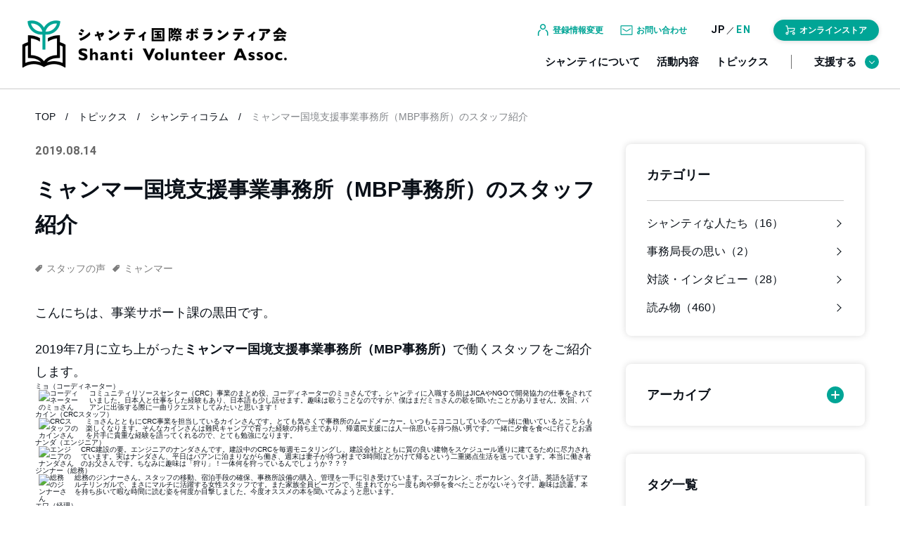

--- FILE ---
content_type: text/html; charset=UTF-8
request_url: https://sva.or.jp/shanticolumn/mym230522-05/
body_size: 11800
content:
<!DOCTYPE html>
<html lang="ja">

<head>
  <meta charset="utf-8">
<meta name="viewport" content="width=device-width,initial-scale=1">
<meta name="format-detection" content="telephone=no">
<meta name="twitter:site" content="@sva_1981">
<meta name="twitter:card" content="summary_large_image" />
<link rel="shortcut icon" href="https://sva.or.jp/wordpress/wp-content/themes/shanti/images/global/favicon.ico" type="image/vnd.microsoft.icon">
<link rel="icon" href="https://sva.or.jp/wordpress/wp-content/themes/shanti/images/global/favicon.ico" type="image/vnd.microsoft.icon">
<link rel="apple-touch-icon" sizes="180×180" href="https://sva.or.jp/wordpress/wp-content/themes/shanti/images/global/apple-touch-icon.png">
<link rel="icon" type="image/png" sizes="16×16" href="https://sva.or.jp/wordpress/wp-content/themes/shanti/images/global/icon-16×16.png">
<link rel="icon" type="image/png" sizes="32×32" href="https://sva.or.jp/wordpress/wp-content/themes/shanti/images/global/icon-32×32.png">
<link rel="preconnect" href="https://fonts.googleapis.com">
<link rel="preconnect" href="https://fonts.gstatic.com" crossorigin="">
<link href="https://fonts.googleapis.com/css2?family=Heebo:wght@400;700&amp;display=swap" rel="stylesheet">
<link rel="stylesheet" type="text/css" href="https://sva.or.jp/wordpress/wp-content/themes/shanti/css/global.css?202203311331">
<script type="application/javascript" src="https://sva.or.jp/wordpress/wp-content/themes/shanti/js/vender/jquery-3.6.0.min.js"></script>
<script type="application/javascript" src="https://sva.or.jp/wordpress/wp-content/themes/shanti/js/vender/smooth-scroll.polyfills.min.js"></script>
<script type="application/javascript" src="https://sva.or.jp/wordpress/wp-content/themes/shanti/js/global.js"></script>
<!-- トピックス -->
<meta property="og:image" content="https://sva.or.jp/wordpress/wp-content/uploads/2023/05/s-IMG_0806-260x195-1.jpg">
<meta name="twitter:image" content="https://sva.or.jp/wordpress/wp-content/uploads/2023/05/s-IMG_0806-260x195-1.jpg">
    <!-- Google Tag Manager SVA -->
<script>
  (function(w, d, s, l, i) {
    w[l] = w[l] || [];
    w[l].push({
      'gtm.start': new Date().getTime(),
      event: 'gtm.js'
    });
    var f = d.getElementsByTagName(s)[0],
      j = d.createElement(s),
      dl = l != 'dataLayer' ? '&l=' + l : '';
    j.async = true;
    j.src =
      'https://www.googletagmanager.com/gtm.js?id=' + i + dl;
    f.parentNode.insertBefore(j, f);
  })(window, document, 'script', 'dataLayer', 'GTM-MZJMZR');

</script>
<!-- End Google Tag Manager SVA -->

<!-- Google Tag Manager NPO Marketing Labo -->
<script>
  (function(w, d, s, l, i) {
    w[l] = w[l] || [];
    w[l].push({
      'gtm.start': new Date().getTime(),
      event: 'gtm.js'
    });
    var f = d.getElementsByTagName(s)[0],
      j = d.createElement(s),
      dl = l != 'dataLayer' ? '&l=' + l : '';
    j.async = true;
    j.src =
      'https://www.googletagmanager.com/gtm.js?id=' + i + dl;
    f.parentNode.insertBefore(j, f);
  })(window, document, 'script', 'dataLayer', 'GTM-KG3RWHX');

</script>
<!-- End Google Tag Manager NPO Marketing Labo -->
  <link rel="stylesheet" type="text/css" href="https://sva.or.jp/wordpress/wp-content/themes/shanti/css/topics-single.css?20250917">
  <link rel="stylesheet" type="text/css" href="https://sva.or.jp/wordpress/wp-content/themes/shanti/css/topics_sidebar.css">
  <script type="application/javascript" src="https://sva.or.jp/wordpress/wp-content/themes/shanti/js/topics_sidebar.js"></script>
      <title>ミャンマー国境支援事業事務所（MBP事務所）のスタッフ紹介 | シャンティコラム | 公益社団法人 シャンティ国際ボランティア会(SVA)</title>

		<!-- All in One SEO 4.9.3 - aioseo.com -->
	<meta name="description" content="こんにちは、事業サポート課の黒田です。 2019年7月に立ち上がったミャンマー国境支援事業事務所（MBP事務所" />
	<meta name="robots" content="max-image-preview:large" />
	<link rel="canonical" href="https://sva.or.jp/shanticolumn/mym230522-05/" />
	<meta name="generator" content="All in One SEO (AIOSEO) 4.9.3" />
		<meta property="og:locale" content="ja_JP" />
		<meta property="og:site_name" content="公益社団法人 シャンティ国際ボランティア会(SVA) | アジアの子どもに教育を。本を通じて世界が拓ける" />
		<meta property="og:type" content="article" />
		<meta property="og:title" content="ミャンマー国境支援事業事務所（MBP事務所）のスタッフ紹介 | シャンティコラム | 公益社団法人 シャンティ国際ボランティア会(SVA)" />
		<meta property="og:description" content="こんにちは、事業サポート課の黒田です。 2019年7月に立ち上がったミャンマー国境支援事業事務所（MBP事務所" />
		<meta property="og:url" content="https://sva.or.jp/shanticolumn/mym230522-05/" />
		<meta property="article:published_time" content="2019-08-14T01:38:06+00:00" />
		<meta property="article:modified_time" content="2023-05-22T01:42:22+00:00" />
		<meta name="twitter:card" content="summary" />
		<meta name="twitter:title" content="ミャンマー国境支援事業事務所（MBP事務所）のスタッフ紹介 | シャンティコラム | 公益社団法人 シャンティ国際ボランティア会(SVA)" />
		<meta name="twitter:description" content="こんにちは、事業サポート課の黒田です。 2019年7月に立ち上がったミャンマー国境支援事業事務所（MBP事務所" />
		<script type="application/ld+json" class="aioseo-schema">
			{"@context":"https:\/\/schema.org","@graph":[{"@type":"BreadcrumbList","@id":"https:\/\/sva.or.jp\/shanticolumn\/mym230522-05\/#breadcrumblist","itemListElement":[{"@type":"ListItem","@id":"https:\/\/sva.or.jp#listItem","position":1,"name":"\u30db\u30fc\u30e0","item":"https:\/\/sva.or.jp","nextItem":{"@type":"ListItem","@id":"https:\/\/sva.or.jp\/shanticolumn\/#listItem","name":"\u30b7\u30e3\u30f3\u30c6\u30a3\u30b3\u30e9\u30e0"}},{"@type":"ListItem","@id":"https:\/\/sva.or.jp\/shanticolumn\/#listItem","position":2,"name":"\u30b7\u30e3\u30f3\u30c6\u30a3\u30b3\u30e9\u30e0","item":"https:\/\/sva.or.jp\/shanticolumn\/","nextItem":{"@type":"ListItem","@id":"https:\/\/sva.or.jp\/shanticolumn-tag\/%e3%82%b9%e3%82%bf%e3%83%83%e3%83%95%e3%81%ae%e5%a3%b0\/#listItem","name":"\u30b9\u30bf\u30c3\u30d5\u306e\u58f0"},"previousItem":{"@type":"ListItem","@id":"https:\/\/sva.or.jp#listItem","name":"\u30db\u30fc\u30e0"}},{"@type":"ListItem","@id":"https:\/\/sva.or.jp\/shanticolumn-tag\/%e3%82%b9%e3%82%bf%e3%83%83%e3%83%95%e3%81%ae%e5%a3%b0\/#listItem","position":3,"name":"\u30b9\u30bf\u30c3\u30d5\u306e\u58f0","item":"https:\/\/sva.or.jp\/shanticolumn-tag\/%e3%82%b9%e3%82%bf%e3%83%83%e3%83%95%e3%81%ae%e5%a3%b0\/","nextItem":{"@type":"ListItem","@id":"https:\/\/sva.or.jp\/shanticolumn\/mym230522-05\/#listItem","name":"\u30df\u30e3\u30f3\u30de\u30fc\u56fd\u5883\u652f\u63f4\u4e8b\u696d\u4e8b\u52d9\u6240\uff08MBP\u4e8b\u52d9\u6240\uff09\u306e\u30b9\u30bf\u30c3\u30d5\u7d39\u4ecb"},"previousItem":{"@type":"ListItem","@id":"https:\/\/sva.or.jp\/shanticolumn\/#listItem","name":"\u30b7\u30e3\u30f3\u30c6\u30a3\u30b3\u30e9\u30e0"}},{"@type":"ListItem","@id":"https:\/\/sva.or.jp\/shanticolumn\/mym230522-05\/#listItem","position":4,"name":"\u30df\u30e3\u30f3\u30de\u30fc\u56fd\u5883\u652f\u63f4\u4e8b\u696d\u4e8b\u52d9\u6240\uff08MBP\u4e8b\u52d9\u6240\uff09\u306e\u30b9\u30bf\u30c3\u30d5\u7d39\u4ecb","previousItem":{"@type":"ListItem","@id":"https:\/\/sva.or.jp\/shanticolumn-tag\/%e3%82%b9%e3%82%bf%e3%83%83%e3%83%95%e3%81%ae%e5%a3%b0\/#listItem","name":"\u30b9\u30bf\u30c3\u30d5\u306e\u58f0"}}]},{"@type":"Organization","@id":"https:\/\/sva.or.jp\/#organization","name":"\u516c\u76ca\u793e\u56e3\u6cd5\u4eba \u30b7\u30e3\u30f3\u30c6\u30a3\u56fd\u969b\u30dc\u30e9\u30f3\u30c6\u30a3\u30a2\u4f1a(SVA)","description":"\u30a2\u30b8\u30a2\u306e\u5b50\u3069\u3082\u306b\u6559\u80b2\u3092\u3002\u672c\u3092\u901a\u3058\u3066\u4e16\u754c\u304c\u62d3\u3051\u308b","url":"https:\/\/sva.or.jp\/"},{"@type":"WebPage","@id":"https:\/\/sva.or.jp\/shanticolumn\/mym230522-05\/#webpage","url":"https:\/\/sva.or.jp\/shanticolumn\/mym230522-05\/","name":"\u30df\u30e3\u30f3\u30de\u30fc\u56fd\u5883\u652f\u63f4\u4e8b\u696d\u4e8b\u52d9\u6240\uff08MBP\u4e8b\u52d9\u6240\uff09\u306e\u30b9\u30bf\u30c3\u30d5\u7d39\u4ecb | \u30b7\u30e3\u30f3\u30c6\u30a3\u30b3\u30e9\u30e0 | \u516c\u76ca\u793e\u56e3\u6cd5\u4eba \u30b7\u30e3\u30f3\u30c6\u30a3\u56fd\u969b\u30dc\u30e9\u30f3\u30c6\u30a3\u30a2\u4f1a(SVA)","description":"\u3053\u3093\u306b\u3061\u306f\u3001\u4e8b\u696d\u30b5\u30dd\u30fc\u30c8\u8ab2\u306e\u9ed2\u7530\u3067\u3059\u3002 2019\u5e747\u6708\u306b\u7acb\u3061\u4e0a\u304c\u3063\u305f\u30df\u30e3\u30f3\u30de\u30fc\u56fd\u5883\u652f\u63f4\u4e8b\u696d\u4e8b\u52d9\u6240\uff08MBP\u4e8b\u52d9\u6240","inLanguage":"ja","isPartOf":{"@id":"https:\/\/sva.or.jp\/#website"},"breadcrumb":{"@id":"https:\/\/sva.or.jp\/shanticolumn\/mym230522-05\/#breadcrumblist"},"datePublished":"2019-08-14T10:38:06+09:00","dateModified":"2023-05-22T10:42:22+09:00"},{"@type":"WebSite","@id":"https:\/\/sva.or.jp\/#website","url":"https:\/\/sva.or.jp\/","name":"\u516c\u76ca\u793e\u56e3\u6cd5\u4eba \u30b7\u30e3\u30f3\u30c6\u30a3\u56fd\u969b\u30dc\u30e9\u30f3\u30c6\u30a3\u30a2\u4f1a(SVA)","description":"\u30a2\u30b8\u30a2\u306e\u5b50\u3069\u3082\u306b\u6559\u80b2\u3092\u3002\u672c\u3092\u901a\u3058\u3066\u4e16\u754c\u304c\u62d3\u3051\u308b","inLanguage":"ja","publisher":{"@id":"https:\/\/sva.or.jp\/#organization"}}]}
		</script>
		<!-- All in One SEO -->

<style id='wp-img-auto-sizes-contain-inline-css' type='text/css'>
img:is([sizes=auto i],[sizes^="auto," i]){contain-intrinsic-size:3000px 1500px}
/*# sourceURL=wp-img-auto-sizes-contain-inline-css */
</style>
  </head>
    <body>
      <!-- Google Tag Manager (noscript) SVA -->
    	<noscript><iframe src="https://www.googletagmanager.com/ns.html?id=GTM-MZJMZR" height="0" width="0" style="display:none;visibility:hidden"></iframe></noscript>
    	<!-- End Google Tag Manager (noscript) SVA -->

    	<!-- Google Tag Manager (noscript) NPO Marketing Labo -->
    	<noscript><iframe src="https://www.googletagmanager.com/ns.html?id=GTM-KG3RWHX" height="0" width="0" style="display:none;visibility:hidden"></iframe></noscript>
    	<!-- End Google Tag Manager (noscript) NPO Marketing Labo -->
      <div id="wrapper">
        <header class="before_scroll" id="header">
          <div id="header_inner">
            <div id="header_belt">
                              <div id="header_logo"><a href="https://sva.or.jp/" id="header_logo_link"><img src="https://sva.or.jp/wordpress/wp-content/themes/shanti/images/global/shanti_logo.png" width="760" height="140" alt="シャンティ国際ボランティア会 Shanti Volunteer Assoc." id="header_logo_image"></a></div>
                            <div id="header_pulldownmenu_openbutton_container">
                <button id="header_pulldownmenu_openbutton" type="button">
                  <div id="header_pulldownmenu_openbutton_bar_container">
                    <div class="bar top"></div>
                    <div class="bar middle"></div>
                    <div class="bar bottom"></div>
                  </div>
                  <div class="Heebo" id="header_pulldownmenu_openbutton_label"></div>
                </button>
              </div>
            </div>
          </div>
          <div class="util_pc" id="header_pc_menu">
            <div id="header_pc_menu_inner">
              <div id="header_pc_menu_upper">
                <div class="header_register header_content">
                  <div class="header_register_onmouse header_content_onmouse">
                    <div class="header_register_onmouse_icon header_content_onmouse_icon"><img src="https://sva.or.jp/wordpress/wp-content/themes/shanti/images/global/headar_shanti_register.png" alt=""></div>
                    <div class="header_register_onmouse_labe header_content_onmouse_label">登録情報変更</div>
                  </div>
                  <div class="header_register_pulldown header_content_pulldown">
                    <ul>
                      <li><a href="https://sva.or.jp/change-registration-info/">会員・マンスリー登録情報</a></li>
                    </ul>
                  </div>
                </div>
                <div class="header_contact header_content">
                  <div class="header_contact_onmouse header_content_onmouse">
                    <div class="header_contact_onmouse_icon header_content_onmouse_icon"><img src="https://sva.or.jp/wordpress/wp-content/themes/shanti/images/global/headar_shanti_contact.png" alt=""></div>
                    <div class="header_contact_onmouse_label header_content_onmouse_label">お問い合わせ</div>
                  </div>
                  <nav class="header_contact_pulldown header_content_pulldown">
                    <ul>
                      <li><a href="https://sva.or.jp/contact/#inquirywindow">お問い合わせ</a></li>
                      <li><a href="https://sva.or.jp/contact/contact-media/">メディアの方</a></li>
                      <li><a href="https://sva.or.jp/contact/#faq">よくある質問</a></li>
                    </ul>
                  </nav>
                </div>
                <div class="header_language Heebo">
                  <div class="header_language_jp">
                    <div class="header_language_jp_link">JP</div>
                  </div>
                  <div class="header_language_slash">／</div>
                  <div class="header_language_en"><a class="header_language_en_link" href="https://sva.or.jp/english/">EN</a></div>
                </div>
                <div class="header_onlinestore">
                  <div class="header_onlinestore_onmouse">
                    <div class="header_onlinestore_onmouse_icon"><img src="https://sva.or.jp/wordpress/wp-content/themes/shanti/images/global/icon_cart.png" alt=""></div>
                    <div class="header_onlinestore_onmouse_label">オンラインストア</div>
                  </div>
                  <div class="header_onlinestore_slidein_container">
                    <div class="header_onlinestore_slidein header_onlinestore_fairtrade"><a class="header_onlinestore_slidein_link header_onlinestore_fairtrade_link" href="https://craftaid.jp/" target="_blank">
                        <div class="header_onlinestore_slidein_icon header_onlinestore_fairtrade_icon"><img src="https://sva.or.jp/wordpress/wp-content/themes/shanti/images/global/icon_cart.png" alt=""></div>
                        <div class="header_onlinestore_slidein_label header_onlinestore_fairtrade_label">クラフトエイド</div></a></div>
                    <div class="header_onlinestore_slidein header_onlinestore_ehon"><a class="header_onlinestore_slidein_link header_onlinestore_ehon_link" href="https://ehontodokeru.shop-pro.jp/" target="_blank">
                        <div class="header_onlinestore_slidein_icon header_onlinestore_ehon_icon"><img src="https://sva.or.jp/wordpress/wp-content/themes/shanti/images/global/icon_book.png" alt=""></div>
                        <div class="header_onlinestore_slidein_label header_onlinestore_ehon_label">絵本を届ける運動</div></a></div>
                  </div>
                </div>
              </div>
              <div id="header_pc_menu_lower">
                <nav id="header_pc_menu_lower_nav">
                  <ul id="header_pc_menu_lower_nav_list">
                    <li><a href="https://sva.or.jp/about/">シャンティについて</a></li>
                    <li><a href="https://sva.or.jp/activity/">活動内容</a></li>
                    <li><a href="https://sva.or.jp/topics/">トピックス</a></li>
                  </ul>
                </nav>
                <div id="header_pc_pulldown_support_button_container">
                  <button id="header_pc_pulldown_support_button" type="button">支援する<span id="header_pc_pulldown_support_button_icon"></span></button>
                </div>
              </div>
            </div>
          </div>
          <div class="util_pc" id="header_pc_pulldown_support">
            <div id="header_pc_pulldown_support_inner">
              <div class="header_pc_pulldown_support_item_list header_pc_pulldown_support_item_list_personal">
                <div class="header_pc_pulldown_support_item"><a class="header_pc_pulldown_support_item_link" href="https://sva.or.jp/personal-donation/">
                    <div class="header_pc_pulldown_support_item_label">寄付する</div>
                    <div class="header_pc_pulldown_support_item_icon_container">
                      <div class="header_pc_pulldown_support_item_icon"><img src="https://sva.or.jp/wordpress/wp-content/themes/shanti/images/global/header_support_icon_kifu.png" alt=""></div>
                    </div>
                    <div class="header_pc_pulldown_support_item_summary">シャンティの活動は<br>皆さまのご支援によって<br>支えられています。</div>
                    <div class="header_pc_pulldown_support_item_forprivate">[ 個人の方へ ]</div></a></div>
                <div class="header_pc_pulldown_support_item"><a class="header_pc_pulldown_support_item_link" href="https://sva.or.jp/personal-donation/#joining">
                    <div class="header_pc_pulldown_support_item_label">参加する</div>
                    <div class="header_pc_pulldown_support_item_icon_container">
                      <div class="header_pc_pulldown_support_item_icon"><img src="https://sva.or.jp/wordpress/wp-content/themes/shanti/images/global/header_support_icon_sanka.png" alt=""></div>
                    </div>
                    <div class="header_pc_pulldown_support_item_summary">子どもたちの学びを支える<br>多様な参加の形。あなたに<br>合った方法で参加頂けます。</div>
                    <div class="header_pc_pulldown_support_item_forprivate">[ 個人の方へ ]</div></a></div>
                <div class="header_pc_pulldown_support_item"><a class="header_pc_pulldown_support_item_link" href="https://sva.or.jp/personal-donation/#action">
                    <div class="header_pc_pulldown_support_item_label">行動する</div>
                    <div class="header_pc_pulldown_support_item_icon_container">
                      <div class="header_pc_pulldown_support_item_icon"><img src="https://sva.or.jp/wordpress/wp-content/themes/shanti/images/global/header_support_icon_koudou.png" alt=""></div>
                    </div>
                    <div class="header_pc_pulldown_support_item_summary">インターンなど活動に<br>関わっていただける方を<br>随時募集しています。</div>
                    <div class="header_pc_pulldown_support_item_forprivate">[ 個人の方へ ]</div></a></div>
                <div class="header_pc_pulldown_support_item"><a class="header_pc_pulldown_support_item_link" href="https://sva.or.jp/personal-donation/#finding">
                    <div class="header_pc_pulldown_support_item_label">知る・広める</div>
                    <div class="header_pc_pulldown_support_item_icon_container">
                      <div class="header_pc_pulldown_support_item_icon"><img src="https://sva.or.jp/wordpress/wp-content/themes/shanti/images/global/header_support_icon_shiru.png" alt=""></div>
                    </div>
                    <div class="header_pc_pulldown_support_item_summary">知ることが最初の一歩。<br>活動地の様子や、イベント<br>情報などをお伝えします。</div>
                    <div class="header_pc_pulldown_support_item_forprivate">[ 個人の方へ ]</div></a></div>
              </div>
              <div class="header_pc_pulldown_support_item_list header_pc_pulldown_support_item_list_corporate">
                <div class="header_pc_pulldown_support_item"><a class="header_pc_pulldown_support_item_link" href="https://sva.or.jp/corporate-donation/">
                    <div class="header_pc_pulldown_support_item_label">[ 企業・団体の方へ ]</div>
                    <div class="header_pc_pulldown_support_item_icon_container">
                      <div class="header_pc_pulldown_support_item_icon"><img src="https://sva.or.jp/wordpress/wp-content/themes/shanti/images/global/header_support_icon_dantai.png" alt=""></div>
                    </div>
                    <div class="header_pc_pulldown_support_item_summary">社員参加型のプログラムや<br>寄付など、多様な方法で<br>協働を進めています。</div></a></div>
              </div>
            </div>
          </div>
          <div id="header_pulldownmenu">
            <div id="header_pulldownmenu_inner">
              <div id="header_pulldownmenu_content">
                <div id="header_pulldownmenu_content_scroller">
                  <div id="header_pulldownmenu_content_inner">
                    <nav id="header_pulldownmenu_nav">
                      <ul id="header_pulldownmenu_nav_list">
                        <li><a href="https://sva.or.jp/about/">シャンティについて</a></li>
                        <li><a href="https://sva.or.jp/activity/">活動内容</a></li>
                        <li><a href="https://sva.or.jp/topics/">トピックス</a></li>
                      </ul>
                    </nav>
                    <div id="header_pulldownmenu_support">
                      <div id="header_pulldownmenu_support_inner">
                        <div id="header_pulldownmenu_support_head">支援する</div>
                        <div id="header_pulldownmenu_support_content">
                          <div class="header_pulldownmenu_support_item_list header_pulldownmenu_support_item_list_personal">
                            <div class="header_pulldownmenu_support_item"><a class="header_pulldownmenu_support_item_link" href="https://sva.or.jp/personal-donation/">
                                <div class="header_pulldownmenu_support_item_head">
                                  <div class="header_pulldownmenu_support_item_label">寄付する</div>
                                  <div class="header_pulldownmenu_support_item_icon_container">
                                    <div class="header_pulldownmenu_support_item_icon"><img src="https://sva.or.jp/wordpress/wp-content/themes/shanti/images/global/header_support_icon_kifu.png" alt=""></div>
                                  </div>
                                </div>
                                <div class="header_pulldownmenu_support_item_content">
                                  <div class="header_pulldownmenu_support_item_summary">シャンティの活動は<br class="util_pc">皆さまのご支援によって<br class="util_pc">支えられています。</div>
                                  <div class="header_pulldownmenu_support_item_forprivate">[ 個人の方へ ]</div>
                                </div></a></div>
                            <div class="header_pulldownmenu_support_item"><a class="header_pulldownmenu_support_item_link" href="https://sva.or.jp/personal-donation/#joining">
                                <div class="header_pulldownmenu_support_item_head">
                                  <div class="header_pulldownmenu_support_item_label">参加する</div>
                                  <div class="header_pulldownmenu_support_item_icon_container">
                                    <div class="header_pulldownmenu_support_item_icon"><img src="https://sva.or.jp/wordpress/wp-content/themes/shanti/images/global/header_support_icon_sanka.png" alt=""></div>
                                  </div>
                                </div>
                                <div class="header_pulldownmenu_support_item_content">
                                  <div class="header_pulldownmenu_support_item_summary">子どもたちの学びを支える<br class="util_pc">多様な参加の形。あなたに<br class="util_pc">合った方法で参加頂けます。</div>
                                  <div class="header_pulldownmenu_support_item_forprivate">[ 個人の方へ ]</div>
                                </div></a></div>
                            <div class="header_pulldownmenu_support_item"><a class="header_pulldownmenu_support_item_link" href="https://sva.or.jp/personal-donation/#action">
                                <div class="header_pulldownmenu_support_item_head">
                                  <div class="header_pulldownmenu_support_item_label">行動する</div>
                                  <div class="header_pulldownmenu_support_item_icon_container">
                                    <div class="header_pulldownmenu_support_item_icon"><img src="https://sva.or.jp/wordpress/wp-content/themes/shanti/images/global/header_support_icon_koudou.png" alt=""></div>
                                  </div>
                                </div>
                                <div class="header_pulldownmenu_support_item_content">
                                  <div class="header_pulldownmenu_support_item_summary">インターンなど活動に<br class="util_pc">関わっていただける方を<br class="util_pc">随時募集しています。</div>
                                  <div class="header_pulldownmenu_support_item_forprivate">[ 個人の方へ ]</div>
                                </div></a></div>
                            <div class="header_pulldownmenu_support_item"><a class="header_pulldownmenu_support_item_link" href="https://sva.or.jp/personal-donation/#finding">
                                <div class="header_pulldownmenu_support_item_head">
                                  <div class="header_pulldownmenu_support_item_label">知る・広める</div>
                                  <div class="header_pulldownmenu_support_item_icon_container">
                                    <div class="header_pulldownmenu_support_item_icon"><img src="https://sva.or.jp/wordpress/wp-content/themes/shanti/images/global/header_support_icon_shiru.png" alt=""></div>
                                  </div>
                                </div>
                                <div class="header_pulldownmenu_support_item_content">
                                  <div class="header_pulldownmenu_support_item_summary">知ることが最初の一歩。<br class="util_pc">活動地の様子や、イベント<br class="util_pc">情報などをお伝えします。</div>
                                  <div class="header_pulldownmenu_support_item_forprivate">[ 個人の方へ ]</div>
                                </div></a></div>
                          </div>
                          <div class="header_pulldownmenu_support_item_list header_pulldownmenu_support_item_list_corporate">
                            <div class="header_pulldownmenu_support_item"><a class="header_pulldownmenu_support_item_link" href="https://sva.or.jp/corporate-donation/">
                                <div class="header_pulldownmenu_support_item_head">
                                  <div class="header_pulldownmenu_support_item_label">[ 企業・団体の方へ ]</div>
                                  <div class="header_pulldownmenu_support_item_icon_container">
                                    <div class="header_pulldownmenu_support_item_icon"><img src="https://sva.or.jp/wordpress/wp-content/themes/shanti/images/global/header_support_icon_dantai.png" alt=""></div>
                                  </div>
                                </div>
                                <div class="header_pulldownmenu_support_item_content">
                                  <div class="header_pulldownmenu_support_item_summary">社員参加型のプログラムや<br class="util_pc">寄付など、多様な方法で<br class="util_pc">協働を進めています。</div>
                                </div></a></div>
                          </div>
                        </div>
                      </div>
                    </div>
                    <div id="header_pulldownmenu_outline">
                      <div id="header_pulldownmenu_outline_inner">
                        <div id="header_pulldownmenu_outline_content">
                          <div class="header_pulldownmenu_outline_contact">
                            <div class="header_pulldownmenu_outline_head"><a href="https://sva.or.jp/outline/">団体概要</a></div>
                          </div>
                          <div class="header_pulldownmenu_outline_contact">
                            <div class="header_pulldownmenu_outline_head">お問い合わせ</div>
                            <div class="header_pulldownmenu_outline_list_container">
                              <ul class="header_pulldownmenu_outline_list">
                                <li><a href="https://sva.or.jp/contact/#inquirywindow">お問い合わせ</a></li>
                                <li><a href="https://sva.or.jp/contact/contact-media/">メディアの方</a></li>
                                <li><a href="https://sva.or.jp/contact/#faq">よくある質問</a></li>
                              </ul>
                            </div>
                          </div>
                          <div class="header_pulldownmenu_outline_register">
                            <div class="header_pulldownmenu_outline_head">登録情報変更</div>
                            <div class="header_pulldownmenu_outline_list_container">
                              <ul class="header_pulldownmenu_outline_list">
                                <li><a href="https://sva.or.jp/change-registration-info/">会員・マンスリー登録情報</a></li>
                              </ul>
                            </div>
                          </div>
                        </div>
                      </div>
                    </div>
                    <div id="header_pulldownmenu_onlinestore">
                      <div id="header_pulldownmenu_onlinestore_inner">
                        <div class="header_pulldownmenu_onlinestore header_onlinestore_fairtrade"><a class="header_pulldownmenu_onlinestore_link" href="https://craftaid.jp/" target="_blank">
                            <div class="header_pulldownmenu_onlinestore_icon"><img src="https://sva.or.jp/wordpress/wp-content/themes/shanti/images/global/icon_cart.png" alt=""></div>
                            <div class="header_pulldownmenu_onlinestore_label">クラフトエイド</div></a></div>
                        <div class="header_pulldownmenu_onlinestore header_onlinestore_ehon"><a class="header_pulldownmenu_onlinestore_link" href="https://ehontodokeru.shop-pro.jp/" target="_blank">
                            <div class="header_pulldownmenu_onlinestore_icon"><img src="https://sva.or.jp/wordpress/wp-content/themes/shanti/images/global/icon_book.png" alt=""></div>
                            <div class="header_pulldownmenu_onlinestore_label">絵本を届ける運動</div></a></div>
                      </div>
                    </div>
                    <div id="header_pulldownmenu_sns">
                      <div id="header_pulldownmenu_sns_inner">
                        <ul id="header_pulldownmenu_sns_list">
                          <li><a href="https://www.facebook.com/ShantiVolunteerAssociation" target="_blank"><img src="https://sva.or.jp/wordpress/wp-content/themes/shanti/images/global/snsicon_facebook.png" alt="Facebook" width="80" height="80"></a></li>
                          <li><a href="https://twitter.com/sva_1981" target="_blank"><img src="https://sva.or.jp/wordpress/wp-content/themes/shanti/images/global/snsicon_x.png" alt="X" width="80" height="80"></a></li>
                          <li><a href="https://www.youtube.com/user/svapr5" target="_blank"><img src="https://sva.or.jp/wordpress/wp-content/themes/shanti/images/global/snsicon_youtube.png" alt="YouTube" width="80" height="80"></a></li>
                          <li><a href="https://sva.or.jp/contact/" target="_blank"><img src="https://sva.or.jp/wordpress/wp-content/themes/shanti/images/global/snsicon_email.png" alt="お問い合わせ" width="80" height="80"></a></li>
                        </ul>
                      </div>
                      <div class="Heebo" id="header_pulldownmenu_language">
                        <div id="header_pulldownmenu_language_jp">
                          <div id="header_pulldownmenu_language_jp_link">JP</div>
                        </div>
                        <div id="header_pulldownmenu_language_slash">／</div>
                        <div id="header_pulldownmenu_language_en"><a id="header_pulldownmenu_language_en_link" href="https://sva.or.jp/english/">EN</a></div>
                      </div>
                    </div>
                  </div>
                </div>
              </div>
              <div class="util_pc" id="header_pulldownmenu_photo"></div>
            </div>
          </div>
        </header>
    <main id="main">
      <div id="breadpath_container">
        <ul class="section_inner" id="breadpath">
          <li><a href="https://sva.or.jp/">TOP</a></li>
          <li><a href="https://sva.or.jp/topics/">トピックス</a></li>
          <li><a href="https://sva.or.jp/shanticolumn/">シャンティコラム</a></li>
          <li><span>ミャンマー国境支援事業事務所（MBP事務所）のスタッフ紹介</span></li>
        </ul>
      </div>
      <div id="twocolumn">
        <article id="topic">
          <div id="topic_inner">
            <div id="topic_header">
              <div id="topic_header_basic_info">
                <div class="Heebo" id="topic_header_basic_info_date">2019.08.14</div>
                              </div>
              <h1 id="topic_header_title">ミャンマー国境支援事業事務所（MBP事務所）のスタッフ紹介</h1>
                              <div id="topic_header_tags">
                                      <div class="topic_header_tags">スタッフの声</div>
                                      <div class="topic_header_tags">ミャンマー</div>
                                  </div>
                          </div>
            <div id="topic_content">
              <p>こんにちは、事業サポート課の黒田です。</p>
<p>2019年7月に立ち上がった<strong>ミャンマー国境支援事業事務所（MBP事務所）</strong>で働くスタッフをご紹介します。</p>
<h4 class="basicTitle">ミョ（コーディネーター）</h4>
<ul style="display: flex; align-items: stretch;">
<li style="display: inline; padding: 0 5px;"><img decoding="async" class="size-medium wp-image-34887" src="https://sva-old.skr.jp/wp/wp-content/uploads/2019/08/s-IMG_0802-240x180.jpg" alt="コーディネーターのミョさん" width="240" height="180" /></li>
<li style="display: inline; padding: 0 5px;">コミュニティリソースセンター（CRC）事業のまとめ役、コーディネーターのミョさんです。シャンティに入職する前はJICAやNGOで開発協力の仕事をされていました。日本人と仕事をした経験もあり、日本語も少し話せます。趣味は歌うことなのですが、僕はまだミョさんの歌を聞いたことがありません。次回、パアンに出張する際に一曲リクエストしてみたいと思います！</li>
</ul>
<h4 class="basicTitle">カイン（CRCスタッフ）</h4>
<ul style="display: flex; align-items: stretch;">
<li style="display: inline; padding: 0 5px;"><img decoding="async" class="size-medium wp-image-34884" src="https://sva-old.skr.jp/wp/wp-content/uploads/2019/08/s-IMG_0799-240x180.jpg" alt="CRCスタッフのカインさん" width="240" height="180" /></li>
<li style="display: inline; padding: 0 5px;">ミョさんとともにCRC事業を担当しているカインさんです。とても気さくで事務所のムードメーカー。いつもニコニコしているので一緒に働いているとこちらも楽しくなります。そんなカインさんは難民キャンプで育った経験の持ち主であり、帰還民支援には人一倍思いを持つ熱い男です。一緒に夕食を食べに行くとお酒を片手に貴重な経験を語ってくれるので、とても勉強になります。</li>
</ul>
<h4 class="basicTitle">ナンダ（エンジニア）</h4>
<ul style="display: flex; align-items: stretch;">
<li style="display: inline; padding: 0 5px;"><img decoding="async" class="size-medium wp-image-34885" src="https://sva-old.skr.jp/wp/wp-content/uploads/2019/08/s-IMG_0800-240x180.jpg" alt="エンジニアのナンダさん" width="240" height="180" /></li>
<li style="display: inline; padding: 0 5px;">CRC建設の要。エンジニアのナンダさんです。建設中のCRCを毎週モニタリングし、建設会社とともに質の良い建物をスケジュール通りに建てるために尽力されています。実はナンダさん、平日はパアンに泊まりながら働き、週末は妻子が待つ村まで3時間ほどかけて帰るという二重拠点生活を送っています。本当に働き者のお父さんです。ちなみに趣味は「狩り」！一体何を狩っているんでしょうか？？？</li>
</ul>
<h4 class="basicTitle">ジンナー（総務）</h4>
<ul style="display: flex; align-items: stretch;">
<li style="display: inline; padding: 0 5px;"><img loading="lazy" decoding="async" class="size-medium wp-image-34889" src="https://sva-old.skr.jp/wp/wp-content/uploads/2019/08/s-IMG_0804-240x180.jpg" alt="総務のジンナーさん" width="240" height="180" /></li>
<li style="display: inline; padding: 0 5px;">総務のジンナーさん。スタッフの移動、宿泊手段の確保、事務所設備の購入、管理を一手に引き受けています。スゴーカレン、ポーカレン、タイ語、英語を話すマルチリンガルで、まさにマルチに活躍する女性スタッフです。また家族全員ビーガンで、生まれてから一度も肉や卵を食べたことがないそうです。趣味は読書。本を持ち歩いて暇な時間に読む姿を何度か目撃しました。今度オススメの本を聞いてみようと思います。</li>
</ul>
<h4 class="basicTitle">エワ（経理）</h4>
<ul style="display: flex; align-items: stretch;">
<li style="display: inline; padding: 0 5px;"><img loading="lazy" decoding="async" class="size-medium wp-image-34886" src="https://sva-old.skr.jp/wp/wp-content/uploads/2019/08/s-IMG_0801-240x180.jpg" alt="経理のエワさん" width="240" height="180" /></li>
<li style="display: inline; padding: 0 5px;">経理のエワさん。入職する前は別の団体で経理を担当していた数字のプロフェッショナルです。趣味が読書だからなのか、小学生の娘さんも読書が大好き。毎晩、読み聞かせをねだるので読む絵本を探すのが大変だと話していました。シャンティは日本語やタイ語などの外国語絵本をカレン語に翻訳して配布しているため、今後事務所にカレン語に翻訳した絵本も置く予定です。きっとエワさんは喜びますね。</li>
</ul>
<h4 class="basicTitle">ズージン（お手伝い）</h4>
<ul style="display: flex; align-items: stretch;">
<li style="display: inline; padding: 0 5px;"><img loading="lazy" decoding="async" class="size-medium wp-image-34888" src="https://sva-old.skr.jp/wp/wp-content/uploads/2019/08/s-IMG_0803-240x180.jpg" alt="お手伝いのズージンさん" width="240" height="180" /></li>
<li style="display: inline; padding: 0 5px;">お手伝いのズージンさん。パアン出身の旦那さんと結婚し、最近パアンに移り住んできました。とても若いのですが、お子さんもいて、仕事と育児、自身の勉強に大忙しです。最近日本語の勉強も始めたらしく、簡単な挨拶ができるようになっていました。事務所には日本人スタッフもいるのでとても良い勉強環境だと思います。近いうちに日本語ペラペラのお手伝いさんにレベルアップしてしまうかもしれません！</li>
</ul>
<p>所長の中原は前回の記事で詳しく紹介しておりますので、そちらをご覧ください。</p>
<p>https://sva-old.skr.jp/wp/?p=34384</p>
<p><img loading="lazy" decoding="async" class="alignnone size-large wp-image-34890" src="https://sva-old.skr.jp/wp/wp-content/uploads/2019/08/s-IMG_0806-579x434.jpg" alt="ミャンマー国境支援事業事務所（MBP事務所）スタッフ紹介" width="579" height="434" /></p>
<p>MBP事務所一同、今後ともよろしくお願いいたします。</p>
<p>事業サポート課　黒田</p>
<p class="arwLink02"><a href="https://sva-old.skr.jp/wp/?cat=133">ミャンマー国境事業に関するブログ記事はこちら</a></p>
            </div>
                        <div id="topic_snsshare_container">
              <ul id="topic_snsshare">
                                <li>
                  <a href="https://www.facebook.com/share.php?u=https%3A%2F%2Fsva.or.jp%2Fshanticolumn%2Fmym230522-05%2F" onclick="window.open(this.href, 'sharewindow', 'width=650, height=470, personalbar=0, toolbar=0, scrollbars=1, sizable=1'); return false;" rel="nofollow">
                    <img src="https://sva.or.jp/wordpress/wp-content/themes/shanti/images/global/snsicon_facebook.png" alt="Facebook" width="80" height="80">
                  </a>
                </li>
                <li>
                  <a href="https://twitter.com/intent/tweet?url=https%3A%2F%2Fsva.or.jp%2Fshanticolumn%2Fmym230522-05%2F&#038;text=%E3%83%9F%E3%83%A3%E3%83%B3%E3%83%9E%E3%83%BC%E5%9B%BD%E5%A2%83%E6%94%AF%E6%8F%B4%E4%BA%8B%E6%A5%AD%E4%BA%8B%E5%8B%99%E6%89%80%EF%BC%88MBP%E4%BA%8B%E5%8B%99%E6%89%80%EF%BC%89%E3%81%AE%E3%82%B9%E3%82%BF%E3%83%83%E3%83%95%E7%B4%B9%E4%BB%8B" onclick="window.open(this.href, 'sharewindow', 'width=650, height=470, personalbar=0, toolbar=0, scrollbars=1, sizable=1'); return false;" rel="nofollow">
                    <img src="https://sva.or.jp/wordpress/wp-content/themes/shanti/images/global/snsicon_x.png" alt="X" width="80" height="80">
                  </a>
                </li>
              </ul>
            </div>
          </div>
          <div class="pager" id="topic_pager">
                          <div class="pager_arrow_container prev"><a class="pager_arrow arrowicon_link leftarrow" href="https://sva.or.jp/shanticolumn/%e3%82%ab%e3%83%bc%e3%83%86%e3%83%b3%e3%81%ae%e5%90%91%e3%81%93%e3%81%86%e5%81%b4/">前へ</a></div>
                        <div class="pager_backlistlink_container"><a class="pager_backlistlink arrowicon_link return" href="https://sva.or.jp/shanticolumn/"><span class="util_pc">カテゴリー一覧へ</span>戻る</a></div>
                          <div class="pager_arrow_container next"><a class="pager_arrow arrowicon_link" href="https://sva.or.jp/shanticolumn/%e3%83%a9%e3%82%aa%e3%82%b9%ef%bc%9a%e5%b8%82%e5%a0%b4%e3%81%a7%e8%a6%8b%e3%81%a4%e3%81%91%e3%81%9f%e6%97%ac%e3%81%ae%e3%82%82%e3%81%ae/">次へ</a></div>
                      </div>
                          <div id="topic_relatedarticle">
                  <div id="topic_relatedarticle_head">関連記事</div>
                  <div id="topic_relatedarticle_list">
                                          <div class="topic_relatedarticle_list_item">
                        <a class="topic_relatedarticle_list_item_link" href="https://sva.or.jp/shanticolumn/251226message/">
                          <div class="topic_relatedarticle_list_item_photo">
                            <img src="https://sva.or.jp/wordpress/wp-content/uploads/2025/12/IMG-1693-750x500.jpg" alt="" width="600" height="400">
                          </div>
                          <div class="topic_relatedarticle_list_item_text">
                            <div class="topic_relatedarticle_list_item_text_date Heebo">2025.12.25</div>
                            <div class="topic_relatedarticle_list_item_text_title">2025年のお礼</div>
                          </div>
                        </a>
                      </div>
                                          <div class="topic_relatedarticle_list_item">
                        <a class="topic_relatedarticle_list_item_link" href="https://sva.or.jp/shanticolumn/ginkgounderthewintersky/">
                          <div class="topic_relatedarticle_list_item_photo">
                            <img src="https://sva.or.jp/wordpress/wp-content/uploads/2025/12/イチョウ-750x500.jpg" alt="" width="600" height="400">
                          </div>
                          <div class="topic_relatedarticle_list_item_text">
                            <div class="topic_relatedarticle_list_item_text_date Heebo">2025.12.25</div>
                            <div class="topic_relatedarticle_list_item_text_title">冬空の下のイチョウ</div>
                          </div>
                        </a>
                      </div>
                                          <div class="topic_relatedarticle_list_item">
                        <a class="topic_relatedarticle_list_item_link" href="https://sva.or.jp/shanticolumn/20251125-2/">
                          <div class="topic_relatedarticle_list_item_photo">
                            <img src="https://sva.or.jp/wordpress/wp-content/uploads/2025/11/IMG-2834-750x500.jpg" alt="" width="600" height="400">
                          </div>
                          <div class="topic_relatedarticle_list_item_text">
                            <div class="topic_relatedarticle_list_item_text_date Heebo">2025.11.25</div>
                            <div class="topic_relatedarticle_list_item_text_title">難民子ども文化祭に参加して</div>
                          </div>
                        </a>
                      </div>
                                      </div>
                </div>
                  </article>
        <div id="sidebar">
          <div id="sidebar_category_box">
            <div id="sidebar_category_head">
              <div id="sidebar_category_head_label">カテゴリー</div>
              <button class="util_sp" type="button" id="sidebar_category_list_button"></button>
            </div>
            <div id="sidebar_category_list_container">
              <ul id="sidebar_category_list">
                <li class="sidebar_category_list_item"><a class="sidebar_category_list_item_link" href="https://sva.or.jp/shanticolumn-category/%e3%82%b7%e3%83%a3%e3%83%b3%e3%83%86%e3%82%a3%e3%81%aa%e4%ba%ba%e3%81%9f%e3%81%a1/">シャンティな人たち（16）</a></li><li class="sidebar_category_list_item"><a class="sidebar_category_list_item_link" href="https://sva.or.jp/shanticolumn-category/%e4%ba%8b%e5%8b%99%e5%b1%80%e9%95%b7%e3%81%ae%e6%80%9d%e3%81%84/">事務局長の思い（2）</a></li><li class="sidebar_category_list_item"><a class="sidebar_category_list_item_link" href="https://sva.or.jp/shanticolumn-category/%e5%af%be%e8%ab%87%e3%83%bb%e3%82%a4%e3%83%b3%e3%82%bf%e3%83%93%e3%83%a5%e3%83%bc/">対談・インタビュー（28）</a></li><li class="sidebar_category_list_item"><a class="sidebar_category_list_item_link" href="https://sva.or.jp/shanticolumn-category/%e8%aa%ad%e3%81%bf%e7%89%a9/">読み物（460）</a></li>              </ul>
            </div>
          </div>
          <div id="sidebar_archive_box">
            <div id="sidebar_archive_head">
              <div id="sidebar_archive_head_label">アーカイブ</div>
              <button type="button" id="sidebar_archive_list_button"></button>
            </div>
            <div id="sidebar_archive_list_container">
              <ul class="Heebo" id="sidebar_archive_list">
                <li class="sidebar_archive_list_item"><a class="sidebar_archive_list_item_link" href="https://sva.or.jp/2025/?post_type=shanticolumn">2025</a></li><li class="sidebar_archive_list_item"><a class="sidebar_archive_list_item_link" href="https://sva.or.jp/2024/?post_type=shanticolumn">2024</a></li><li class="sidebar_archive_list_item"><a class="sidebar_archive_list_item_link" href="https://sva.or.jp/2023/?post_type=shanticolumn">2023</a></li><li class="sidebar_archive_list_item"><a class="sidebar_archive_list_item_link" href="https://sva.or.jp/2022/?post_type=shanticolumn">2022</a></li><li class="sidebar_archive_list_item"><a class="sidebar_archive_list_item_link" href="https://sva.or.jp/2021/?post_type=shanticolumn">2021</a></li><li class="sidebar_archive_list_item"><a class="sidebar_archive_list_item_link" href="https://sva.or.jp/2020/?post_type=shanticolumn">2020</a></li><li class="sidebar_archive_list_item"><a class="sidebar_archive_list_item_link" href="https://sva.or.jp/2019/?post_type=shanticolumn">2019</a></li><li class="sidebar_archive_list_item"><a class="sidebar_archive_list_item_link" href="https://sva.or.jp/2018/?post_type=shanticolumn">2018</a></li><li class="sidebar_archive_list_item"><a class="sidebar_archive_list_item_link" href="https://sva.or.jp/2017/?post_type=shanticolumn">2017</a></li><li class="sidebar_archive_list_item"><a class="sidebar_archive_list_item_link" href="https://sva.or.jp/2016/?post_type=shanticolumn">2016</a></li><li class="sidebar_archive_list_item"><a class="sidebar_archive_list_item_link" href="https://sva.or.jp/2015/?post_type=shanticolumn">2015</a></li><li class="sidebar_archive_list_item"><a class="sidebar_archive_list_item_link" href="https://sva.or.jp/2014/?post_type=shanticolumn">2014</a></li><li class="sidebar_archive_list_item"><a class="sidebar_archive_list_item_link" href="https://sva.or.jp/2013/?post_type=shanticolumn">2013</a></li><li class="sidebar_archive_list_item"><a class="sidebar_archive_list_item_link" href="https://sva.or.jp/2012/?post_type=shanticolumn">2012</a></li><li class="sidebar_archive_list_item"><a class="sidebar_archive_list_item_link" href="https://sva.or.jp/2011/?post_type=shanticolumn">2011</a></li><li class="sidebar_archive_list_item"><a class="sidebar_archive_list_item_link" href="https://sva.or.jp/2010/?post_type=shanticolumn">2010</a></li><li class="sidebar_archive_list_item"><a class="sidebar_archive_list_item_link" href="https://sva.or.jp/2009/?post_type=shanticolumn">2009</a></li><li class="sidebar_archive_list_item"><a class="sidebar_archive_list_item_link" href="https://sva.or.jp/2008/?post_type=shanticolumn">2008</a></li><li class="sidebar_archive_list_item"><a class="sidebar_archive_list_item_link" href="https://sva.or.jp/2007/?post_type=shanticolumn">2007</a></li>              </ul>
            </div>
          </div>
          <div id="sidebar_tag_box">
            <div id="sidebar_tag_head">
              <div id="sidebar_tag_head_label">タグ一覧</div>
            </div>
            <div id="sidebar_tag_list_container">
              <ul id="sidebar_tag_list">
                <li class="sidebar_tag_list_item"><a class="sidebar_tag_list_item_link" href="https://sva.or.jp/shanticolumn-tag/%e3%80%8c%e3%82%b7%e3%83%a3%e3%83%b3%e3%83%86%e3%82%a3%e3%80%8d%e7%89%b9%e9%9b%86%e8%a8%98%e4%ba%8b/">「シャンティ」特集記事</a></li><li class="sidebar_tag_list_item"><a class="sidebar_tag_list_item_link" href="https://sva.or.jp/shanticolumn-tag/booksforall/">Books For All</a></li><li class="sidebar_tag_list_item"><a class="sidebar_tag_list_item_link" href="https://sva.or.jp/shanticolumn-tag/sdgs/">SDGs</a></li><li class="sidebar_tag_list_item"><a class="sidebar_tag_list_item_link" href="https://sva.or.jp/shanticolumn-tag/%e3%82%a2%e3%83%95%e3%82%ac%e3%83%8b%e3%82%b9%e3%82%bf%e3%83%b3/">アフガニスタン</a></li><li class="sidebar_tag_list_item"><a class="sidebar_tag_list_item_link" href="https://sva.or.jp/shanticolumn-tag/%e3%82%a4%e3%83%b3%e3%82%bf%e3%83%93%e3%83%a5%e3%83%bc/">インタビュー</a></li><li class="sidebar_tag_list_item"><a class="sidebar_tag_list_item_link" href="https://sva.or.jp/shanticolumn-tag/%e3%82%ab%e3%83%b3%e3%83%9c%e3%82%b8%e3%82%a2/">カンボジア</a></li><li class="sidebar_tag_list_item"><a class="sidebar_tag_list_item_link" href="https://sva.or.jp/shanticolumn-tag/%e3%82%ad%e3%83%a3%e3%83%aa%e3%82%a2/">キャリア</a></li><li class="sidebar_tag_list_item"><a class="sidebar_tag_list_item_link" href="https://sva.or.jp/shanticolumn-tag/%e3%82%af%e3%83%a9%e3%83%95%e3%83%88%e3%82%a8%e3%82%a4%e3%83%89/">クラフトエイド</a></li><li class="sidebar_tag_list_item"><a class="sidebar_tag_list_item_link" href="https://sva.or.jp/shanticolumn-tag/%e3%82%b7%e3%83%a3%e3%83%b3%e3%83%86%e3%82%a3%e3%81%ae%e3%81%82%e3%82%86%e3%81%bf/">シャンティのあゆみ</a></li><li class="sidebar_tag_list_item"><a class="sidebar_tag_list_item_link" href="https://sva.or.jp/shanticolumn-tag/%e3%82%b9%e3%82%bf%e3%83%83%e3%83%95%e3%82%a4%e3%83%b3%e3%82%bf%e3%83%93%e3%83%a5%e3%83%bc/">スタッフインタビュー</a></li><li class="sidebar_tag_list_item"><a class="sidebar_tag_list_item_link" href="https://sva.or.jp/shanticolumn-tag/%e3%82%b9%e3%82%bf%e3%83%83%e3%83%95%e3%81%ae%e5%a3%b0/">スタッフの声</a></li><li class="sidebar_tag_list_item"><a class="sidebar_tag_list_item_link" href="https://sva.or.jp/shanticolumn-tag/%e3%82%bf%e3%82%a4/">タイ</a></li><li class="sidebar_tag_list_item"><a class="sidebar_tag_list_item_link" href="https://sva.or.jp/shanticolumn-tag/%e3%83%8b%e3%83%a5%e3%83%bc%e3%82%b9%e3%83%ac%e3%82%bf%e3%83%bc/">ニュースレター</a></li><li class="sidebar_tag_list_item"><a class="sidebar_tag_list_item_link" href="https://sva.or.jp/shanticolumn-tag/%e3%83%8d%e3%83%91%e3%83%bc%e3%83%ab/">ネパール</a></li><li class="sidebar_tag_list_item"><a class="sidebar_tag_list_item_link" href="https://sva.or.jp/shanticolumn-tag/%e3%83%95%e3%82%a1%e3%82%a4%e3%83%b3%e3%83%80%e3%83%bc%e3%82%92%e8%a6%97%e3%81%84%e3%81%a6/">ファインダーを覗いて</a></li><li class="sidebar_tag_list_item"><a class="sidebar_tag_list_item_link" href="https://sva.or.jp/shanticolumn-tag/%e3%83%9f%e3%83%a3%e3%83%b3%e3%83%9e%e3%83%bc/">ミャンマー</a></li><li class="sidebar_tag_list_item"><a class="sidebar_tag_list_item_link" href="https://sva.or.jp/shanticolumn-tag/%e3%83%9f%e3%83%a3%e3%83%b3%e3%83%9e%e3%83%bc%ef%bc%88%e3%83%93%e3%83%ab%e3%83%9e%ef%bc%89%e9%9b%a3%e6%b0%91%e3%82%ad%e3%83%a3%e3%83%b3%e3%83%97/">ミャンマー（ビルマ）難民キャンプ</a></li><li class="sidebar_tag_list_item"><a class="sidebar_tag_list_item_link" href="https://sva.or.jp/shanticolumn-tag/%e3%83%a1%e3%83%83%e3%82%bb%e3%83%bc%e3%82%b8/">メッセージ</a></li><li class="sidebar_tag_list_item"><a class="sidebar_tag_list_item_link" href="https://sva.or.jp/shanticolumn-tag/%e3%82%82%e3%81%ae%e3%81%a5%e3%81%8f%e3%82%8a%e3%81%ae%e8%88%9e%e5%8f%b0%e8%a3%8f/">ものづくりの舞台裏</a></li><li class="sidebar_tag_list_item"><a class="sidebar_tag_list_item_link" href="https://sva.or.jp/shanticolumn-tag/%e3%83%a9%e3%82%aa%e3%82%b9/">ラオス</a></li><li class="sidebar_tag_list_item"><a class="sidebar_tag_list_item_link" href="https://sva.or.jp/shanticolumn-tag/%e4%b8%96%e7%95%8c%e3%81%ae%e7%b5%b5%e6%9c%ac%e3%82%92%e8%aa%ad%e3%82%93%e3%81%a7%e3%81%bf%e3%82%88%e3%81%86/">世界の絵本を読んでみよう</a></li><li class="sidebar_tag_list_item"><a class="sidebar_tag_list_item_link" href="https://sva.or.jp/shanticolumn-tag/%e4%b8%96%e7%95%8c%e3%81%ae%e9%ba%ba/">世界の麺</a></li><li class="sidebar_tag_list_item"><a class="sidebar_tag_list_item_link" href="https://sva.or.jp/shanticolumn-tag/%e4%ba%8b%e5%8b%99%e5%b1%80%e9%95%b7%e3%81%ae%e6%80%9d%e3%81%84/">事務局長の思い</a></li><li class="sidebar_tag_list_item"><a class="sidebar_tag_list_item_link" href="https://sva.or.jp/shanticolumn-tag/%e4%ba%ba%e3%81%b3%e3%81%a8%e3%81%ae%e5%a3%b0/">人びとの声</a></li><li class="sidebar_tag_list_item"><a class="sidebar_tag_list_item_link" href="https://sva.or.jp/shanticolumn-tag/%e5%8b%95%e7%94%bb/">動画</a></li><li class="sidebar_tag_list_item"><a class="sidebar_tag_list_item_link" href="https://sva.or.jp/shanticolumn-tag/%e5%9b%b3%e6%9b%b8%e9%a4%a8/">図書館</a></li><li class="sidebar_tag_list_item"><a class="sidebar_tag_list_item_link" href="https://sva.or.jp/shanticolumn-tag/%e5%9b%bd%e5%86%85%e4%ba%8b%e6%a5%ad/">国内事業</a></li><li class="sidebar_tag_list_item"><a class="sidebar_tag_list_item_link" href="https://sva.or.jp/shanticolumn-tag/%e5%ad%90%e3%81%a9%e3%82%82%e3%81%8b%e3%82%89%e3%81%ae%e3%83%a1%e3%83%83%e3%82%bb%e3%83%bc%e3%82%b8/">子どもからのメッセージ</a></li><li class="sidebar_tag_list_item"><a class="sidebar_tag_list_item_link" href="https://sva.or.jp/shanticolumn-tag/%e5%af%be%e8%ab%87/">対談</a></li><li class="sidebar_tag_list_item"><a class="sidebar_tag_list_item_link" href="https://sva.or.jp/shanticolumn-tag/%e5%ba%a7%e8%ab%87%e4%bc%9a/">座談会</a></li><li class="sidebar_tag_list_item"><a class="sidebar_tag_list_item_link" href="https://sva.or.jp/shanticolumn-tag/%e6%b4%bb%e5%8b%95%e9%a2%a8%e6%99%af/">活動風景</a></li><li class="sidebar_tag_list_item"><a class="sidebar_tag_list_item_link" href="https://sva.or.jp/shanticolumn-tag/%e7%a7%81%e3%81%ae%e4%b8%80%e6%97%a5/">私の一日</a></li><li class="sidebar_tag_list_item"><a class="sidebar_tag_list_item_link" href="https://sva.or.jp/shanticolumn-tag/%e7%b5%b5%e6%9c%ac/">絵本</a></li><li class="sidebar_tag_list_item"><a class="sidebar_tag_list_item_link" href="https://sva.or.jp/shanticolumn-tag/%e7%b5%b5%e6%9c%ac%e3%81%ae%e3%83%81%e3%82%ab%e3%83%a9/">絵本のチカラ</a></li><li class="sidebar_tag_list_item"><a class="sidebar_tag_list_item_link" href="https://sva.or.jp/shanticolumn-tag/%e7%b5%b5%e6%9c%ac%e3%82%92%e5%b1%8a%e3%81%91%e3%82%8b%e9%81%8b%e5%8b%95/">絵本を届ける運動</a></li><li class="sidebar_tag_list_item"><a class="sidebar_tag_list_item_link" href="https://sva.or.jp/shanticolumn-tag/%e7%b7%8a%e6%80%a5%e4%ba%ba%e9%81%93%e6%94%af%e6%8f%b4/">緊急人道支援</a></li><li class="sidebar_tag_list_item"><a class="sidebar_tag_list_item_link" href="https://sva.or.jp/shanticolumn-tag/%e9%80%a3%e8%bc%89%e4%bc%81%e7%94%bb/">連載企画</a></li>              </ul>
            </div>
          </div>
        </div>
      </div>
    </main>
        <footer id="footer">
                <div id="footer_inner">
          <div id="footer_basic_info">
            <div id="footer_logo"><a href="https://sva.or.jp/" id="footer_logo_link"><img src="https://sva.or.jp/wordpress/wp-content/themes/shanti/images/global/shanti_logo.png" alt="" width="760" height="140" id="footer_logo_image"></a></div>
            <div id="footer_onlinestore">
              <div id="footer_onlinestore_inner">
                <div class="footer_onlinestore header_onlinestore_fairtrade"><a class="footer_onlinestore_link" href="https://craftaid.jp/" target="_blank">
                    <div class="footer_onlinestore_icon"><img src="https://sva.or.jp/wordpress/wp-content/themes/shanti/images/global/icon_cart.png" alt=""></div>
                    <div class="footer_onlinestore_label">クラフトエイド</div></a></div>
                <div class="footer_onlinestore header_onlinestore_ehon"><a class="footer_onlinestore_link" href="https://ehontodokeru.shop-pro.jp/" target="_blank">
                    <div class="footer_onlinestore_icon"><img src="https://sva.or.jp/wordpress/wp-content/themes/shanti/images/global/icon_book.png" alt=""></div>
                    <div class="footer_onlinestore_label">絵本を届ける運動</div></a></div>
              </div>
            </div>
          </div>
          <nav id="footer_list_container">
            <ul class="footer_list">
              <li class="footer_list_category footer_list_category_about"><span class="footer_list_category_head"><a class="footer_list_category_head_link" href="https://sva.or.jp/about/">シャンティについて</a></span>
                <ul class="footer_list_sub">
                  <li class="footer_list_sub_item"><a href="https://sva.or.jp/about/#shantimind">シャンティの思い</a></li>
                  <li class="footer_list_sub_item"><a href="https://sva.or.jp/about/#history">あゆみと実績</a></li>
                  <li class="footer_list_sub_item"><a href="https://sva.or.jp/about/#pastactivities">これまでの活動</a></li>
                  <li class="footer_list_sub_item"><a href="https://sva.or.jp/about/#message">応援メッセージ</a></li>
                </ul>
              </li>
              <li class="footer_list_category footer_list_category_activity"><span class="footer_list_category_head"><a class="footer_list_category_head_link" href="https://sva.or.jp/activity/">活動内容</a></span>
                <ul class="footer_list_sub">
                  <li class="footer_list_sub_item"><a href="https://sva.or.jp/activity/#bycountry">国ごとの活動内容</a></li>
                  <li class="footer_list_sub_item"><a href="https://sva.or.jp/activity/#rescue">緊急人道支援活動</a></li>
                </ul>
              </li>
              <li class="footer_list_category footer_list_category_outline"><span class="footer_list_category_head"><a class="footer_list_category_head_link" href="https://sva.or.jp/outline/">団体概要</a></span>
                <ul class="footer_list_sub">
                  <li class="footer_list_sub_item"><a href="https://sva.or.jp/outline/#philosophy">シャンティが目指すもの</a></li>
                  <li class="footer_list_sub_item"><a href="https://sva.or.jp/outline/#message">代表メッセージ</a></li>
                  <li class="footer_list_sub_item"><a href="https://sva.or.jp/outline/#outline">組織概要</a></li>
                  <li class="footer_list_sub_item"><a href="https://sva.or.jp/outline/#access">アクセス</a></li>
                  <li class="footer_list_sub_item"><a href="https://sva.or.jp/outline/#publication">出版物</a></li>
                </ul>
              </li>
              <li class="footer_list_category footer_list_category_support"><span class="footer_list_category_head">支援する</span>
                <ul class="footer_list_sub">
                  <li class="footer_list_sub_item"><a href="https://sva.or.jp/personal-donation/">個人の方へ</a></li>
                  <li class="footer_list_sub_item"><a href="https://sva.or.jp/corporate-donation/">企業・団体の方へ</a></li>
                  <li class="footer_list_sub_item"><a href="https://sva.or.jp/temple/">お寺のみなさま</a></li>
                </ul>
              </li>
              <li class="footer_list_category footer_list_category_contact"><span class="footer_list_category_head"><a class="footer_list_category_head_link" href="https://sva.or.jp/contact/">お問い合わせ</a></span>
                <ul class="footer_list_sub">
                  <li class="footer_list_sub_item"><a href="https://sva.or.jp/contact/contact-media/">メディアの方</a></li>
                  <li class="footer_list_sub_item"><a href="https://sva.or.jp/contact/#faq">よくある質問</a></li>
                </ul>
              </li>
              <li class="footer_list_category footer_list_category_register"><span class="footer_list_category_head"><a class="footer_list_category_head_link" href="https://sva.or.jp/change-registration-info/">会員・マンスリー登録情報</a></span></li>
              <li class="footer_list_category footer_list_category_recruit"><span class="footer_list_category_head"><a class="footer_list_category_head_link" href="https://sva.or.jp/recruit/">採用情報</a></span></li>
              <li class="footer_list_category footer_list_category_booksforall"><span class="footer_list_category_head"><a class="footer_list_category_head_link" href="https://sva.or.jp/books-for-all/">Books For All</a></span></li>
              <li class="footer_list_category footer_list_category_sdgs"><span class="footer_list_category_head"><a class="footer_list_category_head_link" href="https://sva.or.jp/sdgs/">シャンティとSDGs</a></span></li>
            </ul>
          </nav>
          <nav class="util_sp" id="footer_nav">
            <ul>
              <li><a href="https://sva.or.jp/privacypolicy/">プライバシーポリシー</a></li>
              <li><a href="https://sva.or.jp/securitypolicy/">セキュリティポリシー</a></li>
            </ul>
          </nav>
          <div id="footer_sns">
            <div id="footer_sns_inner">
              <ul id="footer_sns_list">
                <li><a href="https://www.facebook.com/ShantiVolunteerAssociation" target="_blank"><img src="https://sva.or.jp/wordpress/wp-content/themes/shanti/images/global/snsicon_facebook.png" alt="Facebook" width="80" height="80"></a></li>
                <li><a href="https://twitter.com/sva_1981" target="_blank"><img src="https://sva.or.jp/wordpress/wp-content/themes/shanti/images/global/snsicon_x.png" alt="X" width="80" height="80"></a></li>
                <li><a href="https://www.youtube.com/user/svapr5" target="_blank"><img src="https://sva.or.jp/wordpress/wp-content/themes/shanti/images/global/snsicon_youtube.png" alt="YouTube" width="80" height="80"></a></li>
                <li><a href="https://sva.or.jp/contact/" target="_blank"><img src="https://sva.or.jp/wordpress/wp-content/themes/shanti/images/global/snsicon_email.png" alt="お問い合わせ" width="80" height="80"></a></li>
              </ul>
              <div id="footer_sns_note">最新情報をSNS・メールマガジンでお届けします</div>
            </div>
          </div>
          <div class="Heebo util_sp" id="footer_language">
            <div id="footer_language_jp">
              <div id="footer_language_jp_link">JP</div>
            </div>
            <div id="footer_language_slash">／</div>
            <div id="footer_language_en"><a id="footer_language_en_link" href="https://sva.or.jp/english/">EN</a></div>
          </div>
          <div id="footer_bottom">
            <div class="util_pc" id="footer_bottom_nav">
              <ul>
                <li><a href="https://sva.or.jp/privacypolicy/">プライバシーポリシー</a></li>
                <li><a href="https://sva.or.jp/securitypolicy/">セキュリティポリシー</a></li>
              </ul>
            </div>
            <div class="Heebo" id="footer_bottom_copyright">© Shanti Volunteer Association</div>
          </div>
        </div>
        <div id="footer_totop_container"><a href="#" aria-label="ページトップへ戻る" id="footer_totop"></a></div>
      </footer>
    </div>
    <script type="speculationrules">
{"prefetch":[{"source":"document","where":{"and":[{"href_matches":"/*"},{"not":{"href_matches":["/wordpress/wp-*.php","/wordpress/wp-admin/*","/wordpress/wp-content/uploads/*","/wordpress/wp-content/*","/wordpress/wp-content/plugins/*","/wordpress/wp-content/themes/shanti/*","/*\\?(.+)"]}},{"not":{"selector_matches":"a[rel~=\"nofollow\"]"}},{"not":{"selector_matches":".no-prefetch, .no-prefetch a"}}]},"eagerness":"conservative"}]}
</script>
  </body>

</html>

--- FILE ---
content_type: text/css
request_url: https://sva.or.jp/wordpress/wp-content/themes/shanti/css/global.css?202203311331
body_size: 10312
content:
@charset "UTF-8";
html, body, div, span, object, iframe, h1, h2, h3, h4, h5, h6, p, blockquote, pre, a, abbr, acronym, address, big, cite, code, del, dfn, em, img, ins, kbd, q, s, samp, small, strike, strong, sub, sup, tt, var, b, u, i, dl, dt, dd, ol, ul, li, fieldset, form, label, legend, table, caption, tbody, tfoot, thead, tr, th, td, article, aside, canvas, details, embed, figure, figcaption, footer, header, hgroup, menu, nav, output, ruby, section, summary, time, mark, audio, video, input, button, textarea, select, option, text {
	margin: 0;
	padding: 0;
	border: 0;
	outline: none;
	color: inherit;
	font: inherit;
	text-decoration: inherit;
	vertical-align: baseline;
}
article, aside, details, figcaption, figure, main, footer, header, hgroup, menu, nav, section, form {
	display: block;
}
html, body {
	position: absolute;
	width: 100%;
	height: 100%;

	-webkit-text-size-adjust: 100%;
	-webkit-text-size-adjust: 100%;
	    -ms-text-size-adjust: 100%;
	    -ms-text-size-adjust: 100%;
	        text-size-adjust: 100%;
}
html {
	font-size: 62.5%;
}
body {
	color: #0a1018;
	font-family: "游ゴシック体", "Yu Gothic", YuGothic, "ヒラギノ角ゴ Pro", "Hiragino Kaku Gothic Pro", "メイリオ", Meiryo, "MS Pゴシック", "MS PGothic", sans-serif;
	font-weight: 400;
	line-height: 1;
}
ol, ul, li {
	display: block;
	list-style: none;
}
blockquote, q {
	quotes: none;
}
blockquote:before, q:before, blockquote:after, q:after {
	content: "";
	content: none;
}
strong {
	font-weight: 700;
}
table {
	border-spacing: 0;
	border-collapse: collapse;
}
input, button, textarea, select, option {
	border-radius: 0;
	background-color: rgba(255,255,255,0);
	color: inherit;
	text-align: inherit;
	letter-spacing: inherit;

	-webkit-appearance: none;
	   -moz-appearance: none;
	        appearance: none;
}
input::-webkit-input-placeholder, button::-webkit-input-placeholder, textarea::-webkit-input-placeholder, select::-webkit-input-placeholder, option::-webkit-input-placeholder {
	color: #ccc;
}
input:-moz-placeholder, button:-moz-placeholder, textarea:-moz-placeholder, select:-moz-placeholder, option:-moz-placeholder {
	color: #ccc;
}
input:-ms-input-placeholder, button:-ms-input-placeholder, textarea:-ms-input-placeholder, select:-ms-input-placeholder, option:-ms-input-placeholder {
	color: #ccc;
}
input::placeholder, button::placeholder, textarea::placeholder, select::placeholder, option::placeholder {
	color: #ccc;
}
input[type="checkbox"], input[type="radio"] {
	display: none;
}
img {
	width: 100%;
	height: auto;
	vertical-align: bottom;
}
iframe {
	vertical-align: bottom;
}
a, button, input[type="button"], input[type="submit"], label.hoverAction {
	cursor: pointer;
}
a:hover, button:hover, input[type="button"]:hover, input[type="submit"]:hover, label.hoverAction:hover {
	opacity: 0.6;

	-ms-filter: "progid:DXImageTransform.Microsoft.Alpha(Opacity=60)";
	    filter: alpha(opacity=60);
}
* {
	-webkit-box-sizing: border-box;
	   -moz-box-sizing: border-box;
	        box-sizing: border-box;
}
*:before, *:after {
	-webkit-box-sizing: border-box;
	   -moz-box-sizing: border-box;
	        box-sizing: border-box;
	margin: 0;
	padding: 0;
	border: 0;
	font: inherit;
	text-decoration: inherit;
	vertical-align: baseline;
	line-height: inherit;
}
@media screen and (min-width: 820px) {
	.util_sp {
		display: none !important;
	}
}
@media screen and (max-width: 819px) {
	.util_pc {
		display: none !important;
	}
}
@media screen and (min-width: 1100px) {
	.util_max1099 {
		display: none !important;
	}
}
@media screen and (max-width: 1099px) {
	.util_min1100 {
		display: none !important;
	}
}
@media screen and (min-width: 375px) {
	.util_max374 {
		display: none !important;
	}
}
@media screen and (max-width: 374px) {
	.util_min375 {
		display: none !important;
	}
}
.Heebo {
	font-family: "Heebo", "游ゴシック体", "Yu Gothic", YuGothic, "ヒラギノ角ゴ Pro", "Hiragino Kaku Gothic Pro", "メイリオ", Meiryo, "MS Pゴシック", "MS PGothic", sans-serif;
}
#wrapper {
	min-height: 100%;
}
@media screen and (min-width: 1100px) {
	#wrapper {
		padding-top: 126px;
	}
}
@media screen and (min-width: 820px) and (max-width: 1099px) {
	#wrapper {
		padding-top: 90px;
	}
}
@media screen and (max-width: 819px) {
	#wrapper {
		padding-top: 84px;
	}
}
#header {
	position: fixed;
	z-index: 10000;
	top: 0;
	left: 0;
	width: 100%;
	background-color: #fff;
}
#header .header_pulldownmenu_support_item_list_corporate:before {
	display: block;
	position: absolute;
	background-color: #ccc;
	content: "";
}
#header_pulldownmenu {
	visibility: hidden;
	position: absolute;
	top: 100%;
	left: 0;
	width: 100%;
	height: calc(100vh - 100%);
	height: calc((var(--vh, 1vh) * 100) - 100%);
	background-color: #fff;
	opacity: 0;
	-webkit-transition-duration: 0.3s;
	   -moz-transition-duration: 0.3s;
	    -ms-transition-duration: 0.3s;
	     -o-transition-duration: 0.3s;
	        transition-duration: 0.3s;
	-webkit-transition-property: visibility, opacity;
	   -moz-transition-property: visibility, opacity;
	    -ms-transition-property: visibility, opacity;
	     -o-transition-property: visibility, opacity;
	        transition-property: visibility, opacity;

	-ms-filter: "progid:DXImageTransform.Microsoft.Alpha(Opacity=0)";
	    filter: alpha(opacity=0);
}
#header_pulldownmenu.show {
	visibility: visible;
	opacity: 1;

	-ms-filter: none;
	    filter: none;
}
#header_pulldownmenu_inner {
	height: 100%;
}
#header_pulldownmenu_content {
	overflow: hidden;
	height: 100%;
}
#header_pulldownmenu_content_scroller {
	overflow-y: auto;
	height: 100%;
}
#header_pulldownmenu_nav_list {
	font-weight: 700;
}
#header_pulldownmenu_nav a {
	display: block;
	position: relative;
}
#header_pulldownmenu_support {
	border-top: 1px solid #ccc;
	border-bottom: 1px solid #ccc;
}
#header_pulldownmenu_support_head {
	font-weight: 700;
}
#header_pulldownmenu .header_pulldownmenu_support_item_list {
	position: relative;
}
#header_pulldownmenu_outline_head, #header_pulldownmenu_outline .header_pulldownmenu_outline_head {
	font-weight: 700;
}
#header_pulldownmenu_outline_head {
	margin-bottom: 32px;
}
#header_pulldownmenu .header_pulldownmenu_outline_list {
	display: -webkit-box;
	display:    -moz-box;
	display: -webkit-flex;
	display: -ms-flexbox;
	display:         box;
	display:         flex;
}
#header_pulldownmenu .header_pulldownmenu_outline_list a {
	display: block;
	position: relative;
	padding-right: 18px;
	font-size: 1.3rem;
	line-height: 2rem;
}
#header_pulldownmenu .header_pulldownmenu_outline_list a:after {
	display: block;
	position: absolute;
	top: 0;
	right: 0;
	bottom: 0;
	width: 8px;
	height: 8px;
	margin: auto 0;
	border-top: 1px solid;
	border-right: 1px solid;
	content: "";
	-webkit-transform: rotate(45deg);
	   -moz-transform: rotate(45deg);
	    -ms-transform: rotate(45deg);
	     -o-transform: rotate(45deg);
	        transform: rotate(45deg);
}
#header_pulldownmenu .header_pulldownmenu_outline_contact {
	margin-bottom: 32px;
}
#header_pulldownmenu_onlinestore {
	margin-bottom: 32px;
}
#header_pulldownmenu_onlinestore_inner {
	display: -webkit-box;
	display:    -moz-box;
	display: -webkit-flex;
	display: -ms-flexbox;
	display:         box;
	display:         flex;
}
#header_pulldownmenu .header_pulldownmenu_onlinestore_link {
	display: -webkit-box;
	display:    -moz-box;
	display: -webkit-flex;
	display: -ms-flexbox;
	display:         box;
	display:         flex;
	overflow: hidden;
	position: relative;
	z-index: 1;
	background-color: #00a596;
	-webkit-box-shadow: 0 1px 6px rgba(0,0,0,0.15);
	        box-shadow: 0 1px 6px rgba(0,0,0,0.15);
	color: #fff;

	-webkit-box-pack: center;
	   -moz-box-pack: center;
	     -o-box-pack: center;
	-ms-flex-pack: center;
	-webkit-justify-content: center;
	        justify-content: center;
}
#header_pulldownmenu .header_pulldownmenu_onlinestore_icon {
	width: 16px;
	margin-right: 10px;
}
#header_pulldownmenu .header_pulldownmenu_onlinestore_icon img {
	display: block;
}
#header_pulldownmenu .header_pulldownmenu_onlinestore_label {
	font-size: 1.2rem;
	font-weight: 700;
}
#header_pulldownmenu_sns_list {
	display: -webkit-box;
	display:    -moz-box;
	display: -webkit-flex;
	display: -ms-flexbox;
	display:         box;
	display:         flex;
}
#header_pulldownmenu_sns_list a {
	display: block;
	border-radius: 50%;
	-webkit-box-shadow: 0 1px 6px rgba(0,0,0,0.15);
	        box-shadow: 0 1px 6px rgba(0,0,0,0.15);
}
#header_pulldownmenu_language {
	display: -webkit-box;
	display:    -moz-box;
	display: -webkit-flex;
	display: -ms-flexbox;
	display:         box;
	display:         flex;
	line-height: 3.2rem;

	-webkit-box-pack: center;
	   -moz-box-pack: center;
	     -o-box-pack: center;
	-ms-flex-pack: center;
	-webkit-justify-content: center;
	        justify-content: center;
}
#header_pulldownmenu_language > * {
	text-indent: 0.1em;
	letter-spacing: 0.1em;
}
#header_pulldownmenu_language_jp, #header_pulldownmenu_language_en {
	font-size: 1.8rem;
	font-weight: 600;
}
#header_pulldownmenu_language_jp a, #header_pulldownmenu_language_en a {
	color: #00a596;
}
#header_pulldownmenu_language_slash {
	font-size: 1.6rem;
	font-weight: 500;
}
#header_pulldownmenu_openbutton {
	width: 36px;
}
#header_pulldownmenu_openbutton span {
	display: block;
}
#header_pulldownmenu_openbutton_container {
	position: absolute;
	top: 0;
	bottom: 0;
	height: 50px;
	margin: auto 0;
}
#header_pulldownmenu_openbutton_label {
	position: absolute;
	bottom: 0;
	left: 0;
	width: 100%;
	text-indent: 0.05em;
	text-align: center;
	line-height: 2rem;
	letter-spacing: 0.05em;
}
#header_pulldownmenu_openbutton_label:before {
	font-weight: 700;
	content: "MENU";
}
#header_pulldownmenu_openbutton_bar_container {
	position: relative;
	top: 0;
	bottom: 0;
	width: 30px;
	height: 30px;
	margin: 0 auto;
	-webkit-transition-delay: 0.3s;
	   -moz-transition-delay: 0.3s;
	    -ms-transition-delay: 0.3s;
	     -o-transition-delay: 0.3s;
	        transition-delay: 0.3s;
	-webkit-transition-duration: 0.3s;
	   -moz-transition-duration: 0.3s;
	    -ms-transition-duration: 0.3s;
	     -o-transition-duration: 0.3s;
	        transition-duration: 0.3s;
	-webkit-transition-property: -webkit-transform;
	   -moz-transition-property:    -moz-transform;
	    -ms-transition-property:     -ms-transform;
	     -o-transition-property:      -o-transform;
	        transition-property:         transform;
}
#header_pulldownmenu_openbutton .bar {
	position: absolute;
	top: 0;
	right: 0;
	bottom: 0;
	left: 0;
	width: 26px;
	height: 2px;
	margin: auto;
	border-radius: 2px;
	background-color: currentColor;
	-webkit-transition-duration: 0.3s;
	   -moz-transition-duration: 0.3s;
	    -ms-transition-duration: 0.3s;
	     -o-transition-duration: 0.3s;
	        transition-duration: 0.3s;
	-webkit-transition-property: -webkit-transform;
	   -moz-transition-property:    -moz-transform;
	    -ms-transition-property:     -ms-transform;
	     -o-transition-property:      -o-transform;
	        transition-property:         transform;
}
#header_pulldownmenu_openbutton .bar.top {
	-webkit-transform: translateY(-10px);
	   -moz-transform: translateY(-10px);
	    -ms-transform: translateY(-10px);
	     -o-transform: translateY(-10px);
	        transform: translateY(-10px);
}
#header_pulldownmenu_openbutton .bar.bottom {
	-webkit-transform: translateY(10px);
	   -moz-transform: translateY(10px);
	    -ms-transform: translateY(10px);
	     -o-transform: translateY(10px);
	        transform: translateY(10px);
}
#header_pulldownmenu_openbutton.show .bar.top, #header_pulldownmenu_openbutton.show .bar.bottom {
	-webkit-transform: rotate(-90deg);
	   -moz-transform: rotate(-90deg);
	    -ms-transform: rotate(-90deg);
	     -o-transform: rotate(-90deg);
	        transform: rotate(-90deg);
}
#header_pulldownmenu_openbutton.show .bar.middle {
	-webkit-transform: rotate(180deg);
	   -moz-transform: rotate(180deg);
	    -ms-transform: rotate(180deg);
	     -o-transform: rotate(180deg);
	        transform: rotate(180deg);
}
#header_pulldownmenu_openbutton.show #header_pulldownmenu_openbutton_bar_container {
	-webkit-transform: rotate(45deg);
	   -moz-transform: rotate(45deg);
	    -ms-transform: rotate(45deg);
	     -o-transform: rotate(45deg);
	        transform: rotate(45deg);
}
#header_pulldownmenu_openbutton.show #header_pulldownmenu_openbutton_label:before {
	content: "CLOSE";
}
@media screen and (min-width: 820px) {
	#header {
		-webkit-transition-duration: 0.3s;
		   -moz-transition-duration: 0.3s;
		    -ms-transition-duration: 0.3s;
		     -o-transition-duration: 0.3s;
		        transition-duration: 0.3s;
		-webkit-transition-property: height;
		   -moz-transition-property: height;
		    -ms-transition-property: height;
		     -o-transition-property: height;
		        transition-property: height;
	}
	#header.before_scroll {
		height: 126px;
	}
	#header.before_scroll #header_pulldownmenu, #header.before_scroll #header_pulldownmenu_openbutton_container {
		display: none;
	}
	#header.before_scroll #header_belt {
		padding: 28px 0 28px 30px;
	}
	#header.before_scroll #header_logo {
		width: 380px;
	}
	#header.before_scroll #header_pc_menu {
		display: -webkit-box;
		display:    -moz-box;
		display: -webkit-flex;
		display: -ms-flexbox;
		display:         box;
		display:         flex;
		overflow: hidden;
		position: absolute;
		top: 0;
		right: 0;
		height: 100%;

		-webkit-align-items: center;
		        align-items: center;
		-webkit-box-align: center;
		   -moz-box-align: center;
		     -o-box-align: center;
		-ms-flex-align: center;
	}
	#header.before_scroll #header_pc_menu_inner {
		position: relative;
		padding-right: 30px;
	}
	#header.before_scroll #header_pc_menu_upper, #header.before_scroll #header_pc_menu_lower {
		display: -webkit-box;
		display:    -moz-box;
		display: -webkit-flex;
		display: -ms-flexbox;
		display:         box;
		display:         flex;

		-webkit-box-pack: end;
		   -moz-box-pack: end;
		     -o-box-pack: end;
		-ms-flex-pack: end;
		-webkit-justify-content: flex-end;
		        justify-content: flex-end;
	}
	#header.before_scroll #header_pc_menu_upper {
		margin-bottom: 20px;
	}
	#header.before_scroll #header_pc_menu .header_content:hover .header_content_onmouse {
		opacity: 0.6;

		-ms-filter: "progid:DXImageTransform.Microsoft.Alpha(Opacity=60)";
		    filter: alpha(opacity=60);
	}
	#header.before_scroll #header_pc_menu .header_content:hover .header_content_pulldown {
		visibility: visible;
		opacity: 1;

		-ms-filter: none;
		    filter: none;
	}
	#header.before_scroll #header_pc_menu .header_content_onmouse {
		display: -webkit-box;
		display:    -moz-box;
		display: -webkit-flex;
		display: -ms-flexbox;
		display:         box;
		display:         flex;
		padding: 6px 0;
	}
	#header.before_scroll #header_pc_menu .header_content_onmouse_icon {
		width: 18px;
		margin-right: 5px;
	}
	#header.before_scroll #header_pc_menu .header_content_onmouse_label {
		color: #00a596;
		font-size: 1.2rem;
		font-weight: 700;
		line-height: 1.8rem;
		cursor: default;
	}
	#header.before_scroll #header_pc_menu .header_content_pulldown {
		visibility: hidden;
		position: absolute;
		z-index: 2;
		top: 30px;
		width: 100%;
		height: calc(100% - 30px);
		padding-top: 16px;
		background-color: #fff;
		opacity: 0;
		-webkit-transition-duration: 0.3s;
		   -moz-transition-duration: 0.3s;
		    -ms-transition-duration: 0.3s;
		     -o-transition-duration: 0.3s;
		        transition-duration: 0.3s;
		-webkit-transition-property: visibility, opacity;
		   -moz-transition-property: visibility, opacity;
		    -ms-transition-property: visibility, opacity;
		     -o-transition-property: visibility, opacity;
		        transition-property: visibility, opacity;

		-ms-filter: "progid:DXImageTransform.Microsoft.Alpha(Opacity=0)";
		    filter: alpha(opacity=0);
	}
	#header.before_scroll #header_pc_menu .header_content_pulldown:before {
		position: absolute;
		top: 0;
		right: 100%;
		width: 100%;
		height: 100%;
		background-color: #fff;
		content: "";
	}
	#header.before_scroll #header_pc_menu .header_content_pulldown ul {
		display: -webkit-box;
		display:    -moz-box;
		display: -webkit-flex;
		display: -ms-flexbox;
		display:         box;
		display:         flex;
	}
	#header.before_scroll #header_pc_menu .header_content_pulldown li {
		margin-right: 24px;
	}
	#header.before_scroll #header_pc_menu .header_content_pulldown a {
		display: block;
		position: relative;
		padding-right: 2em;
		color: #00a596;
		font-size: 1.3rem;
		font-weight: 700;
		line-height: 2.4rem;
	}
	#header.before_scroll #header_pc_menu .header_content_pulldown a:after {
		display: block;
		position: absolute;
		top: 0;
		right: 5px;
		bottom: 0;
		width: 8px;
		height: 8px;
		margin: auto 0;
		border-top: 2px solid;
		border-right: 2px solid;
		content: "";
		-webkit-transform: rotate(45deg);
		   -moz-transform: rotate(45deg);
		    -ms-transform: rotate(45deg);
		     -o-transform: rotate(45deg);
		        transform: rotate(45deg);
	}
	#header.before_scroll #header_pc_menu .header_register {
		margin-right: 24px;
	}
	#header.before_scroll #header_pc_menu .header_contact, #header.before_scroll #header_pc_menu .header_language {
		margin-right: 32px;
	}
	#header.before_scroll #header_pc_menu .header_contact + .header_onlinestore {
		margin-left: 80px;
	}
	#header.before_scroll #header_pc_menu .header_language {
		display: -webkit-box;
		display:    -moz-box;
		display: -webkit-flex;
		display: -ms-flexbox;
		display:         box;
		display:         flex;
		line-height: 3rem;
	}
	#header.before_scroll #header_pc_menu .header_language > * {
		text-indent: 0.1em;
		letter-spacing: 0.1em;
	}
	#header.before_scroll #header_pc_menu .header_language_jp, #header.before_scroll #header_pc_menu .header_language_en {
		font-size: 1.4rem;
		font-weight: 600;
	}
	#header.before_scroll #header_pc_menu .header_language_jp a, #header.before_scroll #header_pc_menu .header_language_en a {
		color: #00a596;
	}
	#header.before_scroll #header_pc_menu .header_language_slash {
		font-size: 1.2rem;
		font-weight: 500;
	}
	#header.before_scroll #header_pc_menu .header_onlinestore {
		display: -webkit-box;
		display:    -moz-box;
		display: -webkit-flex;
		display: -ms-flexbox;
		display:         box;
		display:         flex;
		overflow: hidden;
		position: relative;
		z-index: 1;
		border-radius: 3rem;
		background-color: #00a596;
		-webkit-box-shadow: 0 1px 6px rgba(0,0,0,0.15);
		        box-shadow: 0 1px 6px rgba(0,0,0,0.15);
		color: #fff;
		line-height: 3rem;
	}
	#header.before_scroll #header_pc_menu .header_onlinestore:hover .header_onlinestore_onmouse {
		margin-left: -150px;
	}
	#header.before_scroll #header_pc_menu .header_onlinestore:hover .header_onlinestore_slidein_container {
		margin-right: 0;
	}
	#header.before_scroll #header_pc_menu .header_onlinestore_onmouse_icon, #header.before_scroll #header_pc_menu .header_onlinestore_slidein_icon {
		width: 16px;
		margin-right: 5px;
	}
	#header.before_scroll #header_pc_menu .header_onlinestore_onmouse_icon img, #header.before_scroll #header_pc_menu .header_onlinestore_slidein_icon img {
		display: block;
	}
	#header.before_scroll #header_pc_menu .header_onlinestore_onmouse_label, #header.before_scroll #header_pc_menu .header_onlinestore_slidein_label {
		font-size: 1.2rem;
		font-weight: 700;
		line-height: 1.6rem;
	}
	#header.before_scroll #header_pc_menu .header_onlinestore_onmouse, #header.before_scroll #header_pc_menu .header_onlinestore_slidein {
		padding: 7px 0 7px 16px;
	}
	#header.before_scroll #header_pc_menu .header_onlinestore_onmouse, #header.before_scroll #header_pc_menu .header_onlinestore_slidein_container {
		-webkit-transition-duration: 0.3s;
		   -moz-transition-duration: 0.3s;
		    -ms-transition-duration: 0.3s;
		     -o-transition-duration: 0.3s;
		        transition-duration: 0.3s;
	}
	#header.before_scroll #header_pc_menu .header_onlinestore_onmouse, #header.before_scroll #header_pc_menu .header_onlinestore_slidein_link {
		display: -webkit-box;
		display:    -moz-box;
		display: -webkit-flex;
		display: -ms-flexbox;
		display:         box;
		display:         flex;
	}
	#header.before_scroll #header_pc_menu .header_onlinestore_onmouse {
		width: 150px;
		-webkit-transition-property: margin-left;
		   -moz-transition-property: margin-left;
		    -ms-transition-property: margin-left;
		     -o-transition-property: margin-left;
		        transition-property: margin-left;
	}
	#header.before_scroll #header_pc_menu .header_onlinestore_onmouse_label {
		cursor: default;
	}
	#header.before_scroll #header_pc_menu .header_onlinestore_slidein_container {
		display: -webkit-box;
		display:    -moz-box;
		display: -webkit-flex;
		display: -ms-flexbox;
		display:         box;
		display:         flex;
		width: 290px;
		margin-right: -290px;
		-webkit-transition-property: margin-right;
		   -moz-transition-property: margin-right;
		    -ms-transition-property: margin-right;
		     -o-transition-property: margin-right;
		        transition-property: margin-right;
	}
	#header.before_scroll #header_pc_menu .header_onlinestore_fairtrade {
		position: relative;
		padding-right: 16px;
	}
	#header.before_scroll #header_pc_menu .header_onlinestore_fairtrade:after {
		display: block;
		position: absolute;
		top: 0;
		right: 0;
		bottom: 0;
		width: 1px;
		height: 20px;
		margin: auto 0;
		background-color: #7fd2cb;
		content: "";
	}
	#header.before_scroll #header_pc_menu_lower {
		font-size: 1.5rem;
		font-weight: 700;
		line-height: 2rem;
	}
	#header.before_scroll #header_pc_menu_lower_nav_list {
		display: -webkit-box;
		display:    -moz-box;
		display: -webkit-flex;
		display: -ms-flexbox;
		display:         box;
		display:         flex;
		margin-right: 32px;
		padding-right: 32px;
		border-right: 1px solid #707070;
	}
	#header.before_scroll #header_pc_menu_lower_nav_list li + li {
		margin-left: 24px;
	}
	#header.before_scroll #header_pc_pulldown_support_button {
		position: relative;
		padding-right: 32px;
	}
	#header.before_scroll #header_pc_pulldown_support_button:hover {
		opacity: 0.6;

		-ms-filter: "progid:DXImageTransform.Microsoft.Alpha(Opacity=60)";
		    filter: alpha(opacity=60);
	}
	#header.before_scroll #header_pc_pulldown_support_button.show #header_pc_pulldown_support_button_icon {
		-webkit-transform: rotate(180deg);
		   -moz-transform: rotate(180deg);
		    -ms-transform: rotate(180deg);
		     -o-transform: rotate(180deg);
		        transform: rotate(180deg);
	}
	#header.before_scroll #header_pc_pulldown_support_button_icon {
		display: block;
		position: absolute;
		top: 0;
		right: 0;
		width: 20px;
		height: 20px;
		border-radius: 50%;
		background-color: #00a596;
		-webkit-transition: -webkit-transform 0.3s;
		   -moz-transition:    -moz-transform 0.3s;
		    -ms-transition:     -ms-transform 0.3s;
		     -o-transition:      -o-transform 0.3s;
		        transition:         transform 0.3s;
	}
	#header.before_scroll #header_pc_pulldown_support_button_icon:after {
		position: absolute;
		top: 6px;
		right: 0;
		left: 0;
		width: 6px;
		height: 6px;
		margin: 0 auto;
		border-right: 1px solid #fff;
		border-bottom: 1px solid #fff;
		content: "";
		-webkit-transform: rotate(45deg);
		   -moz-transform: rotate(45deg);
		    -ms-transform: rotate(45deg);
		     -o-transform: rotate(45deg);
		        transform: rotate(45deg);
	}
	#header.before_scroll #header_pc_pulldown_support {
		visibility: hidden;
		position: absolute;
		top: 100%;
		left: 0;
		width: 100%;
		background-color: #f2f2f2;
		opacity: 0;
		-webkit-transition-duration: 0.3s;
		   -moz-transition-duration: 0.3s;
		    -ms-transition-duration: 0.3s;
		     -o-transition-duration: 0.3s;
		        transition-duration: 0.3s;
		-webkit-transition-property: visibility, opacity;
		   -moz-transition-property: visibility, opacity;
		    -ms-transition-property: visibility, opacity;
		     -o-transition-property: visibility, opacity;
		        transition-property: visibility, opacity;

		-ms-filter: "progid:DXImageTransform.Microsoft.Alpha(Opacity=0)";
		    filter: alpha(opacity=0);
	}
	#header.before_scroll #header_pc_pulldown_support.show {
		visibility: visible;
		opacity: 1;

		-ms-filter: none;
		    filter: none;
	}
	#header.before_scroll #header_pc_pulldown_support_inner {
		display: -webkit-box;
		display:    -moz-box;
		display: -webkit-flex;
		display: -ms-flexbox;
		display:         box;
		display:         flex;
		width: 100%;
	}
	#header.before_scroll .header_pc_pulldown_support_item_list {
		padding: 40px 0;
	}
	#header.before_scroll .header_pc_pulldown_support_item_list_personal {
		display: -webkit-box;
		display:    -moz-box;
		display: -webkit-flex;
		display: -ms-flexbox;
		display:         box;
		display:         flex;
		width: 80%;
	}
	#header.before_scroll .header_pc_pulldown_support_item_list_personal .header_pc_pulldown_support_item {
		width: 25%;
	}
	#header.before_scroll .header_pc_pulldown_support_item_list_corporate {
		width: 20%;
		border-left: 1px solid #ccc;
	}
	#header.before_scroll .header_pc_pulldown_support_item {
		text-align: center;
	}
	#header.before_scroll .header_pc_pulldown_support_item + .header_pc_pulldown_support_item {
		border-left: 1px solid #ccc;
	}
	#header.before_scroll .header_pc_pulldown_support_item_link {
		display: block;
	}
	#header.before_scroll .header_pc_pulldown_support_item_label {
		margin-bottom: 15px;
		font-size: 2rem;
		font-weight: 700;
	}
	#header.before_scroll .header_pc_pulldown_support_item_icon {
		width: 70px;
		margin: auto;
	}
	#header.before_scroll .header_pc_pulldown_support_item_icon_container {
		margin-bottom: 15px;
	}
	#header.before_scroll .header_pc_pulldown_support_item_summary {
		font-size: 1.2rem;
		line-height: 2rem;
	}
	#header.before_scroll .header_pc_pulldown_support_item_forprivate {
		margin-top: 5px;
		font-weight: 700;
	}
	#header.after_scroll {
		height: 90px;
	}
	#header.after_scroll #header_pc_menu, #header.after_scroll #header_pc_pulldown_support {
		display: none;
	}
	#header.after_scroll #header_belt {
		padding: 20px 0 20px 30px;
	}
	#header.after_scroll #header_logo {
		height: 50px;
	}
	#header.after_scroll #header_logo_image {
		width: auto;
		height: 100%;
	}
	#header.after_scroll #header_pulldownmenu_photo {
		position: absolute;
		top: 0;
		right: 0;
		width: 40%;
		height: 100%;
		border-top-left-radius: 18px;
		background-image: url("../images/global/header_pulldownmenu_photo.jpg");
		background-position: center;
		-webkit-background-size: cover;
		   -moz-background-size: cover;
		        background-size: cover;
		pointer-events: none;
	}
	#header.after_scroll #header_pulldownmenu_content_scroller {
		width: calc(100% + 20px);
	}
	#header.after_scroll #header_pulldownmenu_content_inner {
		width: 60vw;
		padding: 0 40px 40px 48px;
	}
	#header.after_scroll #header_pulldownmenu_nav {
		margin-bottom: 10px;
	}
	#header.after_scroll #header_pulldownmenu_nav_list {
		font-size: 1.8rem;
		font-weight: 700;
		line-height: 5rem;
	}
	#header.after_scroll #header_pulldownmenu_support {
		padding-top: 25px;
	}
	#header.after_scroll #header_pulldownmenu_support_head {
		font-size: 1.8rem;
	}
	#header.after_scroll #header_pulldownmenu_support_content {
		display: -webkit-box;
		display:    -moz-box;
		display: -webkit-flex;
		display: -ms-flexbox;
		display:         box;
		display:         flex;

		-webkit-box-lines: multiple;
		   -moz-box-lines: multiple;
		     -o-box-lines: multiple;
		-webkit-flex-wrap: wrap;
		    -ms-flex-wrap: wrap;
		        flex-wrap: wrap;
	}
	#header.after_scroll #header_pulldownmenu .header_pulldownmenu_support_item {
		padding: 25px 0;
	}
	#header.after_scroll #header_pulldownmenu .header_pulldownmenu_support_item_list_personal {
		display: -webkit-box;
		display:    -moz-box;
		display: -webkit-flex;
		display: -ms-flexbox;
		display:         box;
		display:         flex;

		-webkit-box-lines: multiple;
		   -moz-box-lines: multiple;
		     -o-box-lines: multiple;
		-webkit-flex-wrap: wrap;
		    -ms-flex-wrap: wrap;
		        flex-wrap: wrap;
	}
	#header.after_scroll #header_pulldownmenu .header_pulldownmenu_support_item {
		text-align: center;
	}
	#header.after_scroll #header_pulldownmenu .header_pulldownmenu_support_item_link {
		display: block;
	}
	#header.after_scroll #header_pulldownmenu .header_pulldownmenu_support_item_label {
		margin-bottom: 15px;
		font-size: 1.4rem;
		font-weight: 700;
	}
	#header.after_scroll #header_pulldownmenu .header_pulldownmenu_support_item_icon {
		width: 70px;
		margin: auto;
	}
	#header.after_scroll #header_pulldownmenu .header_pulldownmenu_support_item_icon_container {
		margin-bottom: 15px;
	}
	#header.after_scroll #header_pulldownmenu .header_pulldownmenu_support_item_summary {
		font-size: 1rem;
		line-height: 1.6rem;
	}
	#header.after_scroll #header_pulldownmenu .header_pulldownmenu_support_item_forprivate {
		margin-top: 5px;
		font-weight: 700;
	}
	#header.after_scroll #header_pulldownmenu_outline {
		padding: 32px 0;
	}
	#header.after_scroll #header_pulldownmenu_outline_head, #header.after_scroll #header_pulldownmenu_outline .header_pulldownmenu_outline_head {
		font-size: 1.6rem;
	}
	#header.after_scroll #header_pulldownmenu .header_pulldownmenu_outline_list_container {
		margin-top: 16px;
	}
	#header.after_scroll #header_pulldownmenu .header_pulldownmenu_outline_list li + li {
		margin-left: 32px;
	}
	#header.after_scroll #header_pulldownmenu .header_pulldownmenu_onlinestore + .header_pulldownmenu_onlinestore {
		margin-left: 24px;
	}
	#header.after_scroll #header_pulldownmenu .header_pulldownmenu_onlinestore_link {
		width: 180px;
		padding: 12px 0;
		border-radius: 30px;
	}
	#header.after_scroll #header_pulldownmenu .header_pulldownmenu_onlinestore_label {
		line-height: 1.6rem;
	}
	#header.after_scroll #header_pulldownmenu_sns {
		display: -webkit-box;
		display:    -moz-box;
		display: -webkit-flex;
		display: -ms-flexbox;
		display:         box;
		display:         flex;

		-webkit-box-pack: justify;
		   -moz-box-pack: justify;
		     -o-box-pack: justify;
		-ms-flex-pack: justify;
		-webkit-justify-content: space-between;
		        justify-content: space-between;
	}
	#header.after_scroll #header_pulldownmenu_sns_list li + li {
		margin-left: 16px;
	}
	#header.after_scroll #header_pulldownmenu_sns_list a {
		width: 32px;
	}
	#header.after_scroll #header_pulldownmenu_openbutton_container {
		right: 25px;
	}
}
@media screen and (max-width: 819px) {
	#header {
		height: 84px;
	}
	#header_belt {
		padding: 19px 20px;
	}
	#header_logo {
		width: calc((250 / 335) * 100%);
		height: 46px;
	}
	#header_logo_link {
		display: -webkit-box;
		display:    -moz-box;
		display: -webkit-flex;
		display: -ms-flexbox;
		display:         box;
		display:         flex;
		width: 100%;
		height: 100%;

		-webkit-align-items: center;
		        align-items: center;
		-webkit-box-align: center;
		   -moz-box-align: center;
		     -o-box-align: center;
		-ms-flex-align: center;
	}
	#header_logo_image {
		display: block;
		max-width: 100%;
		width: auto;
		max-height: 100%;
		height: auto;
	}
	#header_pulldownmenu_content {
		overflow: hidden;
	}
	#header_pulldownmenu_content_inner {
		padding: 0 20px 28px;
	}
	#header_pulldownmenu_nav {
		padding: 20px 0;
	}
	#header_pulldownmenu_nav_list {
		font-size: 1.5rem;
		line-height: 4.5rem;
	}
	#header_pulldownmenu_nav a:after {
		display: block;
		position: absolute;
		top: 0;
		right: 5px;
		bottom: 0;
		width: 8px;
		height: 8px;
		margin: auto 0;
		border-top: 1px solid;
		border-right: 1px solid;
		content: "";
		-webkit-transform: rotate(45deg);
		   -moz-transform: rotate(45deg);
		    -ms-transform: rotate(45deg);
		     -o-transform: rotate(45deg);
		        transform: rotate(45deg);
	}
	#header_pulldownmenu_support {
		padding-top: 32px;
		border-top: 1px solid #ccc;
		border-bottom: 1px solid #ccc;
	}
	#header_pulldownmenu_support_head {
		font-size: 1.4rem;
		font-weight: 700;
	}
	#header_pulldownmenu .header_pulldownmenu_support_item {
		padding: 16px 0;
	}
	#header_pulldownmenu .header_pulldownmenu_support_item_list {
		position: relative;
		padding: 16px 0;
	}
	#header_pulldownmenu .header_pulldownmenu_support_item_list_corporate:before {
		top: 0;
		right: 0;
		left: 0;
		width: calc(100% - 40px);
		height: 1px;
		margin: 0 auto;
	}
	#header_pulldownmenu .header_pulldownmenu_support_item_list_corporate .header_pulldownmenu_support_item_label {
		white-space: nowrap;
	}
	#header_pulldownmenu .header_pulldownmenu_support_item_list_corporate .header_pulldownmenu_support_item_content {
		max-width: calc(100% - 135px);
	}
	#header_pulldownmenu .header_pulldownmenu_support_item_link {
		display: -webkit-box;
		display:    -moz-box;
		display: -webkit-flex;
		display: -ms-flexbox;
		display:         box;
		display:         flex;

		-webkit-box-pack: justify;
		   -moz-box-pack: justify;
		     -o-box-pack: justify;
		-ms-flex-pack: justify;
		-webkit-justify-content: space-between;
		        justify-content: space-between;
	}
	#header_pulldownmenu .header_pulldownmenu_support_item_head {
		width: 84px;
		text-align: center;
	}
	#header_pulldownmenu .header_pulldownmenu_support_item_label {
		margin-bottom: 14px;
		font-size: 1.3rem;
		font-weight: 700;
	}
	#header_pulldownmenu .header_pulldownmenu_support_item_icon img {
		width: auto;
		height: 50px;
	}
	#header_pulldownmenu .header_pulldownmenu_support_item_content {
		width: calc((210 / 335) * 100%);
	}
	#header_pulldownmenu .header_pulldownmenu_support_item_summary {
		font-size: 1.2rem;
		line-height: 1.8rem;
	}
	#header_pulldownmenu .header_pulldownmenu_support_item_forprivate {
		margin-top: 5px;
		font-weight: 700;
	}
	#header_pulldownmenu_outline {
		padding: 32px 0 24px;
	}
	#header_pulldownmenu_outline_head, #header_pulldownmenu_outline .header_pulldownmenu_outline_head {
		font-size: 1.4rem;
	}
	#header_pulldownmenu_outline_head {
		margin-bottom: 32px;
	}
	#header_pulldownmenu .header_pulldownmenu_outline_list {
		margin: -10px;

		-webkit-box-lines: multiple;
		   -moz-box-lines: multiple;
		     -o-box-lines: multiple;
		-webkit-flex-wrap: wrap;
		    -ms-flex-wrap: wrap;
		        flex-wrap: wrap;
	}
	#header_pulldownmenu .header_pulldownmenu_outline_list_container {
		margin-top: 12px;
	}
	#header_pulldownmenu .header_pulldownmenu_outline_list li {
		padding: 10px;
	}
	#header_pulldownmenu_onlinestore {
		margin-bottom: 32px;
	}
	#header_pulldownmenu_onlinestore_inner {
		display: -webkit-box;
		display:    -moz-box;
		display: -webkit-flex;
		display: -ms-flexbox;
		display:         box;
		display:         flex;
	}
	#header_pulldownmenu .header_pulldownmenu_onlinestore {
		width: calc(50% - 8px);
	}
	#header_pulldownmenu .header_pulldownmenu_onlinestore + .header_pulldownmenu_onlinestore {
		margin-left: 16px;
	}
	#header_pulldownmenu .header_pulldownmenu_onlinestore_link {
		padding: 13px 0;
		border-radius: 40px;
	}
	#header_pulldownmenu .header_pulldownmenu_onlinestore_icon {
		width: 14px;
		margin-right: 10px;
	}
	#header_pulldownmenu .header_pulldownmenu_onlinestore_label {
		line-height: 1.4rem;
	}
	#header_pulldownmenu_sns_list {
		-webkit-box-pack: center;
		   -moz-box-pack: center;
		     -o-box-pack: center;
		-ms-flex-pack: center;
		-webkit-justify-content: center;
		        justify-content: center;
	}
	#header_pulldownmenu_sns_list li + li {
		margin-left: 24px;
	}
	#header_pulldownmenu_sns_list a {
		width: 40px;
	}
	#header_pulldownmenu_language {
		margin-top: 20px;
	}
	#header_pulldownmenu_openbutton_container {
		right: 16px;
	}
}
@media screen and (min-width: 820px) and (min-width: 1440px) {
	#header .header_pulldownmenu_support_item_list_personal {
		width: 80%;
	}
	#header .header_pulldownmenu_support_item_list_corporate {
		width: 20%;
	}
	#header .header_pulldownmenu_support_item_list_corporate:before {
		top: 25px;
		left: 0;
		width: 1px;
		height: calc(100% - 35px);
	}
}
@media screen and (min-width: 820px) and (max-width: 1439px) {
	#header .header_pulldownmenu_support_item_list {
		width: 100%;
	}
	#header .header_pulldownmenu_support_item_list_corporate:before {
		top: 0;
		right: 0;
		left: 0;
		width: calc(100% - 40px);
		height: 1px;
		margin: 0 auto;
	}
}
@media screen and (min-width: 820px) and (min-width: 1000px) {
	#header .header_pulldownmenu_support_item_list_personal .header_pulldownmenu_support_item {
		width: 25%;
	}
}
@media screen and (min-width: 820px) and (max-width: 999px) {
	#header .header_pulldownmenu_support_item_list_personal .header_pulldownmenu_support_item {
		width: 50%;
	}
}
@media screen and (max-width: 819px) and (max-width: 374px) {
	#header_pulldownmenu .header_pulldownmenu_onlinestore_label {
		font-size: 1rem;
	}
}
#footer {
	position: relative;
	border-top: 1px solid #ccc;
}
#footer_inner {
	overflow: hidden;
}
#footer .footer_onlinestore_link {
	display: -webkit-box;
	display:    -moz-box;
	display: -webkit-flex;
	display: -ms-flexbox;
	display:         box;
	display:         flex;
	overflow: hidden;
	position: relative;
	z-index: 1;
	padding: 13px 0;
	border-radius: 40px;
	background-color: #00a596;
	-webkit-box-shadow: 0 1px 6px rgba(0,0,0,0.15);
	        box-shadow: 0 1px 6px rgba(0,0,0,0.15);
	color: #fff;

	-webkit-box-pack: center;
	   -moz-box-pack: center;
	     -o-box-pack: center;
	-ms-flex-pack: center;
	-webkit-justify-content: center;
	        justify-content: center;
}
#footer .footer_onlinestore_icon {
	width: 14px;
	margin-right: 10px;
}
#footer .footer_onlinestore_icon img {
	display: block;
}
#footer .footer_onlinestore_label {
	font-size: 1.2rem;
	font-weight: 700;
	line-height: 1.4rem;
}
#footer .footer_list {
	display: -webkit-box;
	display:    -moz-box;
	display: -webkit-flex;
	display: -ms-flexbox;
	display:         box;
	display:         flex;

	-webkit-box-lines: multiple;
	   -moz-box-lines: multiple;
	     -o-box-lines: multiple;
	-webkit-flex-wrap: wrap;
	    -ms-flex-wrap: wrap;
	        flex-wrap: wrap;
}
#footer .footer_list_category_head {
	font-size: 1.6rem;
	font-weight: 700;
}
#footer .footer_list_category_about .footer_list_category_head, #footer .footer_list_category_activity .footer_list_category_head, #footer .footer_list_category_outline .footer_list_category_head, #footer .footer_list_category_support .footer_list_category_head, #footer .footer_list_category_contact .footer_list_category_head {
	display: block;
	margin-bottom: 16px;
}
#footer .footer_list_sub_item {
	position: relative;
	padding-left: 1em;
	font-size: 1.5rem;
	line-height: 2.2rem;
	letter-spacing: 0.05em;
}
#footer .footer_list_sub_item:before {
	display: block;
	position: absolute;
	top: 0;
	left: 0;
	content: "- ";
}
#footer_sns_list {
	display: -webkit-box;
	display:    -moz-box;
	display: -webkit-flex;
	display: -ms-flexbox;
	display:         box;
	display:         flex;
}
#footer_sns a {
	display: block;
	border-radius: 50%;
	-webkit-box-shadow: 0 1px 6px rgba(0,0,0,0.15);
	        box-shadow: 0 1px 6px rgba(0,0,0,0.15);
}
#footer_sns_note {
	font-size: 1.2rem;
}
#footer_language {
	display: -webkit-box;
	display:    -moz-box;
	display: -webkit-flex;
	display: -ms-flexbox;
	display:         box;
	display:         flex;
	line-height: 3.2rem;

	-webkit-box-pack: center;
	   -moz-box-pack: center;
	     -o-box-pack: center;
	-ms-flex-pack: center;
	-webkit-justify-content: center;
	        justify-content: center;
}
#footer_language > * {
	text-indent: 0.1em;
	letter-spacing: 0.1em;
}
#footer_language_jp, #footer_language_en {
	font-size: 1.8rem;
	font-weight: 600;
}
#footer_language_jp a, #footer_language_en a {
	color: #00a596;
}
#footer_language_slash {
	font-size: 1.6rem;
	font-weight: 500;
}
#footer_bottom_copyright {
	font-size: 1.2rem;
	letter-spacing: 0.05em;
}
#footer_totop {
	display: block;
	position: relative;
	width: 56px;
	height: 56px;
	border-radius: 50%;
	background-color: #00a596;
	-webkit-box-shadow: 0 0 10px rgba(0,0,0,0.15);
	        box-shadow: 0 0 10px rgba(0,0,0,0.15);
}
#footer_totop_container {
	position: absolute;
	z-index: 9999;
}
#footer_totop:before {
	display: block;
	position: absolute;
	top: 45%;
	right: 0;
	left: 0;
	width: 10px;
	height: 10px;
	margin: 0 auto;
	border-top: 2px solid #fff;
	border-left: 2px solid #fff;
	content: "";
	-webkit-transform: rotate(45deg);
	   -moz-transform: rotate(45deg);
	    -ms-transform: rotate(45deg);
	     -o-transform: rotate(45deg);
	        transform: rotate(45deg);
}
#footer_totop:hover {
	background-color: #61c4ba;
	opacity: 1;

	-ms-filter: none;
	    filter: none;
}
#footer_totop:hover:before {
	top: 40%;
}
@media screen and (min-width: 820px) {
	#footer_inner {
		display: -webkit-box;
		display:    -moz-box;
		display: -webkit-flex;
		display: -ms-flexbox;
		display:         box;
		display:         flex;
		max-width: 1440px;
		margin: 0 auto;
		padding: 40px 30px 30px;

		-webkit-box-lines: multiple;
		   -moz-box-lines: multiple;
		     -o-box-lines: multiple;
		-webkit-flex-wrap: wrap;
		    -ms-flex-wrap: wrap;
		        flex-wrap: wrap;
	}
	#footer_basic_info {
		width: 400px;
		margin-bottom: 30px;
	}
	#footer_logo {
		width: 324px;
		margin-bottom: 32px;
	}
	#footer_list_container {
		width: calc(100% - 400px);
		margin-bottom: 10px;
	}
	#footer .footer_onlinestore + .footer_onlinestore {
		margin-top: 20px;
	}
	#footer .footer_onlinestore_link {
		width: 180px;
	}
	#footer_list_container {
		overflow: hidden;
		min-width: 790px;
		padding: 10px 0;
	}
	#footer .footer_list {
		margin: -16px -24px;
	}
	#footer .footer_list a {
		white-space: nowrap;
	}
	#footer .footer_list_sub_item + .footer_list_sub_item {
		margin-top: 12px;
	}
	#footer .footer_list_category {
		padding: 16px 24px;
	}
	#footer .footer_list_category_about, #footer .footer_list_category_support, #footer .footer_list_category_recruit {
		width: calc(((330 / 980) * 100%) + 48px);
	}
	#footer .footer_list_category_activity, #footer .footer_list_category_contact, #footer .footer_list_category_booksforall {
		width: calc(((190 / 980) * 100%) + 48px);
	}
	#footer .footer_list_category_outline, #footer .footer_list_category_register, #footer .footer_list_category_sdgs {
		width: calc(((250 / 980) * 100%) + 48px);
	}
	#footer_sns, #footer_bottom {
		width: 100%;
	}
	#footer_sns {
		margin-bottom: 24px;
	}
	#footer_sns_list {
		margin-bottom: 24px;

		-webkit-box-pack: end;
		   -moz-box-pack: end;
		     -o-box-pack: end;
		-ms-flex-pack: end;
		-webkit-justify-content: flex-end;
		        justify-content: flex-end;
	}
	#footer_sns_list li + li {
		margin-left: 16px;
	}
	#footer_sns_list a {
		width: 32px;
	}
	#footer_sns_note {
		text-align: right;
	}
	#footer_bottom {
		overflow: hidden;
		line-height: 1.4rem;
	}
	#footer_bottom_nav ul {
		display: -webkit-box;
		display:    -moz-box;
		display: -webkit-flex;
		display: -ms-flexbox;
		display:         box;
		display:         flex;
	}
	#footer_bottom_nav li + li {
		margin-left: 2em;
	}
	#footer_bottom_nav a {
		font-size: 1.3rem;
	}
	#footer_bottom_copyright {
		float: right;
	}
	#footer_totop_container {
		top: -80px;
		right: 30px;
	}
}
@media screen and (max-width: 819px) {
	#footer_inner {
		padding: 40px 20px 30px;
	}
	#footer_basic_info, #footer_list_container {
		margin-bottom: 40px;
	}
	#footer_logo {
		margin-bottom: 32px;
	}
	#footer_logo_image {
		width: auto;
		height: 48px;
	}
	#footer_onlinestore_inner {
		display: -webkit-box;
		display:    -moz-box;
		display: -webkit-flex;
		display: -ms-flexbox;
		display:         box;
		display:         flex;

		-webkit-box-pack: justify;
		   -moz-box-pack: justify;
		     -o-box-pack: justify;
		-ms-flex-pack: justify;
		-webkit-justify-content: space-between;
		        justify-content: space-between;
	}
	#footer_onlinestore .footer_onlinestore {
		width: calc((160 / 335) * 100%);
	}
	#footer .footer_list_category_about, #footer .footer_list_category_activity, #footer .footer_list_category_outline, #footer .footer_list_category_support, #footer .footer_list_category_contact {
		width: 50%;
		margin-bottom: 40px;
	}
	#footer .footer_list_category_about, #footer .footer_list_category_activity {
		min-width: 167.5px;
	}
	#footer .footer_list_category_register, #footer .footer_list_category_recruit, #footer .footer_list_category_booksforall, #footer .footer_list_category_sdgs {
		width: 100%;
		margin-top: 24px;
	}
	#footer .footer_list_sub_item + .footer_list_sub_item {
		margin-top: 16px;
	}
	#footer_nav {
		margin-bottom: 40px;
		font-size: 1.3rem;
	}
	#footer_nav li + li {
		margin-top: 24px;
	}
	#footer_sns {
		margin-bottom: 20px;
	}
	#footer_sns_list {
		margin-bottom: 24px;

		-webkit-box-pack: center;
		   -moz-box-pack: center;
		     -o-box-pack: center;
		-ms-flex-pack: center;
		-webkit-justify-content: center;
		        justify-content: center;
	}
	#footer_sns_list li + li {
		margin-left: 24px;
	}
	#footer_sns_list a {
		width: 40px;
	}
	#footer_sns_note {
		text-align: center;
	}
	#footer_language {
		margin-bottom: 40px;
	}
	#footer_bottom_copyright {
		text-indent: 0.05em;
		text-align: center;
	}
	#footer_totop_container {
		top: -76px;
		right: calc((20 / 375) * 100%);
	}
}
#credit {
	position: absolute;
	z-index: 10;
	bottom: 100%;
	left: 0;
	width: 100%;
	letter-spacing: 0.05em;
}
#credit.white {
	color: #fff;
}
#credit_head {
	margin-bottom: 5px;
	font-weight: 700;
}
@media screen and (min-width: 820px) {
	#credit {
		padding-bottom: 24px;
		line-height: 1.6rem;
	}
}
@media screen and (max-width: 819px) {
	#credit {
		padding-bottom: 100px;
		font-size: 1.2rem;
		line-height: 2rem;
	}
}
.section_inner {
	padding: 0 20px;
}
@media screen and (min-width: 820px) {
	.section_inner {
		max-width: 1220px;
		margin: 0 auto;
	}
	.section_inner.w1440 {
		max-width: 1440px;
		padding: 0;
	}
	.section_inner_container {
		max-width: 1440px;
		margin: 0 auto;
	}
}
.carousel {
	z-index: 1;
}
.carousel:not(.slick-slider) {
	display: none;
}
.carousel_container {
	position: relative;
}
.carousel .slick-list {
	overflow: visible;
}
.carousel_slide:not(.slick-active) {
	opacity: 0.4;

	-ms-filter: "progid:DXImageTransform.Microsoft.Alpha(Opacity=40)";
	    filter: alpha(opacity=40);
}
.carousel_slide_link {
	display: block;
}
.carousel_slide_photo {
	overflow: hidden;
	position: relative;
	z-index: 1;
	margin-bottom: 16px;
	border-radius: 6px;
	background-color: #fff;
	-webkit-box-shadow: 0 0 10px rgba(0,0,0,0.15);
	        box-shadow: 0 0 10px rgba(0,0,0,0.15);
}
.carousel_slide_photo:before {
	display: block;
	padding-top: 66.6666666666667%;
	content: "";
}
.carousel_slide_photo img {
	display: block;
	position: absolute;
	top: 50%;
	left: 50%;
	-webkit-transform: translate(-50%, -50%);
	   -moz-transform: translate(-50%, -50%);
	    -ms-transform: translate(-50%, -50%);
	     -o-transform: translate(-50%, -50%);
	        transform: translate(-50%, -50%);
}
.carousel_slide_circle {
	display: -webkit-box;
	display:    -moz-box;
	display: -webkit-flex;
	display: -ms-flexbox;
	display:         box;
	display:         flex;
	position: absolute;
	border-radius: 50%;

	-webkit-align-items: center;
	        align-items: center;
	-webkit-box-align: center;
	   -moz-box-align: center;
	     -o-box-align: center;
	-webkit-box-pack: center;
	   -moz-box-pack: center;
	     -o-box-pack: center;
	-ms-flex-align: center;
	-ms-flex-pack: center;
	-webkit-justify-content: center;
	        justify-content: center;
}
.carousel_slide_circle span {
	display: block;
	color: #fff;
}
.carousel_slide_text_basic_info {
	display: -webkit-box;
	display:    -moz-box;
	display: -webkit-flex;
	display: -ms-flexbox;
	display:         box;
	display:         flex;
	margin-bottom: 10px;
	line-height: 2rem;

	-webkit-box-lines: multiple;
	   -moz-box-lines: multiple;
	     -o-box-lines: multiple;
	-webkit-flex-wrap: wrap;
	    -ms-flex-wrap: wrap;
	        flex-wrap: wrap;
}
.carousel_slide_text_basic_info > * {
	font-weight: 700;
	letter-spacing: 0.05em;
}
.carousel_slide_text_basic_info_date {
	margin-right: 16px;
	color: #666;
	font-size: 1.4rem;
}
.carousel_slide_text_basic_info_category {
	padding: 0 12px;
	background-color: #00a596;
	color: #fff;
	text-indent: 0.05em;
}
.carousel_slide_text_title {
	display: -webkit-box;
	overflow: hidden;
	max-height: 4.4rem;
	margin-bottom: 10px;
	font-size: 1.5rem;
	font-weight: 700;
	line-height: 2.2rem;

	-webkit-box-orient: vertical;
	-webkit-line-clamp: 2;
}
.carousel_slide_tag {
	position: relative;
	margin: 5px;
	padding-left: 16px;
	color: #7d7d7d;
}
.carousel_slide_tag:before {
	display: block;
	position: absolute;
	top: 0;
	bottom: 0;
	left: 0;
	width: 10px;
	height: 10px;
	margin: auto 0;
	background-image: url("../images/global/icon_tag.svg");
	background-repeat: no-repeat;
	-webkit-background-size: 100%;
	   -moz-background-size: 100%;
	        background-size: 100%;
	content: "";
}
.carousel_slide_tags {
	display: -webkit-box;
	display:    -moz-box;
	display: -webkit-flex;
	display: -ms-flexbox;
	display:         box;
	display:         flex;
	margin: -5px;

	-webkit-box-lines: multiple;
	   -moz-box-lines: multiple;
	     -o-box-lines: multiple;
	-webkit-flex-wrap: wrap;
	    -ms-flex-wrap: wrap;
	        flex-wrap: wrap;
}
.carousel_arrows_container .slick-arrow {
	position: absolute;
	z-index: 2;
	width: 52px;
	height: 52px;
	border-radius: 50%;
	background-color: #00a596;
	-webkit-box-shadow: 0 0 10px rgba(0,0,0,0.15);
	        box-shadow: 0 0 10px rgba(0,0,0,0.15);
	font-size: 0;
}
.carousel_arrows_container .slick-arrow:before {
	display: block;
	position: absolute;
	top: 0;
	bottom: 0;
	width: 10px;
	height: 10px;
	margin: auto 0;
	content: "";
	-webkit-transform: rotate(45deg);
	   -moz-transform: rotate(45deg);
	    -ms-transform: rotate(45deg);
	     -o-transform: rotate(45deg);
	        transform: rotate(45deg);
}
.carousel_arrows_container .slick-arrow:hover {
	background-color: #61c4ba;
	opacity: 1;

	-ms-filter: none;
	    filter: none;
}
.carousel_arrows_container .slick-arrow.slick-disabled {
	display: none !important;
}
.carousel_arrows_container .slick-prev {
	left: -26px;
}
.carousel_arrows_container .slick-prev:before {
	right: 36%;
	border-bottom: 2px solid #fff;
	border-left: 2px solid #fff;
}
.carousel_arrows_container .slick-prev:hover:before {
	right: 40%;
}
.carousel_arrows_container .slick-next {
	right: -26px;
}
.carousel_arrows_container .slick-next:before {
	left: 36%;
	border-top: 2px solid #fff;
	border-right: 2px solid #fff;
}
.carousel_arrows_container .slick-next:hover:before {
	left: 40%;
}
@media screen and (min-width: 820px) {
	.carousel {
		margin: 0 -18px;
	}
	.carousel_slide {
		padding: 0 18px;
	}
	.carousel_slide_circle {
		top: 14px;
		right: 14px;
		width: 64px;
		height: 64px;
	}
	.carousel_slide_circle span {
		font-size: 1.4rem;
		line-height: 2rem;
	}
	.carousel_slide_tag {
		font-size: 1.2rem;
	}
	.carousel_arrows_container .slick-arrow {
		top: 55px;
	}
}
@media screen and (max-width: 819px) {
	.carousel_container {
		min-width: 280px;
		width: calc(((260 / 335) * 100%) + 20px);
		margin: 0 auto;
	}
	.carousel_slide {
		position: relative;
		z-index: 1;
		padding: 10px 10px 0;
	}
	.carousel_slide_circle {
		top: 12px;
		right: 12px;
		width: 50px;
		height: 50px;
	}
	.carousel_slide_circle span {
		font-size: 1.2rem;
		line-height: 1.6rem;
	}
	.carousel_arrows_container {
		position: absolute;
		top: 0;
		left: 0;
		width: 100%;
		height: 100%;
	}
	.carousel_arrows_container .slick-arrow {
		z-index: 2;
		top: 0;
		margin-top: 30%;
	}
}
@media screen and (max-width: 374px) {
	.carousel_arrows_container .slick-prev {
		left: -15px;
	}
	.carousel_arrows_container .slick-next {
		right: -15px;
	}
}
.arrowicon_link {
	display: inline-block;
	position: relative;
	padding-right: 36px;
	font-size: 1.4rem;
	font-weight: 700;
	text-align: left;
	line-height: 2.4rem;
}
.arrowicon_link:hover {
	opacity: 1;
	color: #00a596;

	-ms-filter: none;
	    filter: none;
}
.arrowicon_link:hover:before {
	background-color: #61c4ba;
}
.arrowicon_link:hover:after {
	right: 8px;
}
.arrowicon_link:not(a):not(button):hover {
	opacity: 1;
	color: inherit;

	-ms-filter: none;
	    filter: none;
}
.arrowicon_link:not(a):not(button):hover:before {
	background-color: #00a596;
}
.arrowicon_link:not(a):not(button):hover:after {
	right: 10px;
}
.arrowicon_link_container {
	text-indent: 0;
	text-align: right;
}
.arrowicon_link_container.left {
	text-align: left;
}
.arrowicon_link:before, .arrowicon_link:after {
	display: block;
	position: absolute;
	top: 0;
	bottom: 0;
	margin: auto 0;
	content: "";
}
.arrowicon_link:before {
	right: 0;
	width: 24px;
	height: 24px;
	border-radius: 24px;
	background-color: #00a596;
}
.arrowicon_link:after {
	right: 10px;
	width: 8px;
	height: 8px;
	border-top: 2px solid #fff;
	border-right: 2px solid #fff;
	background-repeat: no-repeat;
	background-position: center;
	-webkit-background-size: 100%;
	   -moz-background-size: 100%;
	        background-size: 100%;
	-webkit-transform: rotate(45deg);
	   -moz-transform: rotate(45deg);
	    -ms-transform: rotate(45deg);
	     -o-transform: rotate(45deg);
	        transform: rotate(45deg);
}
.arrowicon_link.leftarrow {
	padding-right: 0;
	padding-left: 36px;
}
.arrowicon_link.leftarrow:before, .arrowicon_link.leftarrow:after {
	right: auto;
}
.arrowicon_link.leftarrow:before {
	left: 0;
}
.arrowicon_link.leftarrow:after {
	left: 10px;
	border-top: none;
	border-right: none;
	border-bottom: 2px solid #fff;
	border-left: 2px solid #fff;
}
.arrowicon_link.leftarrow:hover:after {
	left: 8px;
}
.arrowicon_link.downarrow:after {
	right: 8px;
	bottom: 3px;
	border-top: none;
	border-bottom: 2px solid #fff;
}
.arrowicon_link.downarrow:hover:after {
	bottom: -2px;
}
.arrowicon_link.loupe:after, .arrowicon_link.batsu:after, .arrowicon_link.plus:after, .arrowicon_link.minus:after, .arrowicon_link.external:after, .arrowicon_link.return:after {
	right: 6px;
	width: 12px;
	height: 12px;
	border: none;
	-webkit-transform: none;
	   -moz-transform: none;
	    -ms-transform: none;
	     -o-transform: none;
	        transform: none;
}
.arrowicon_link.loupe:hover:after, .arrowicon_link.batsu:hover:after, .arrowicon_link.plus:hover:after, .arrowicon_link.minus:hover:after, .arrowicon_link.external:hover:after, .arrowicon_link.return:hover:after {
	right: 6px;
}
.arrowicon_link.loupe:after {
	background-image: url("../images/global/icon_loupe.svg");
}
.arrowicon_link.batsu:after {
	background-image: url("../images/global/icon_batsu.svg");
}
.arrowicon_link.plus:after {
	background-image: url("../images/global/icon_plus.svg");
}
.arrowicon_link.minus:after {
	background-image: url("../images/global/icon_minus.svg");
}
.arrowicon_link.external:after {
	background-image: url("../images/global/icon_externallink.svg");
}
.arrowicon_link.return:after {
	background-image: url("../images/global/icon_return.png");
}
.arrowbutton_link {
	display: -webkit-box;
	display:    -moz-box;
	display: -webkit-flex;
	display: -ms-flexbox;
	display:         box;
	display:         flex;
	max-width: 100%;
	width: 400px;
	margin: 0 auto;
	padding: 12px 0;
	border-radius: 64px;
	background-color: #00a596;
	-webkit-box-shadow: 0 0 10px rgba(0,0,0,0.15);
	        box-shadow: 0 0 10px rgba(0,0,0,0.15);

	-webkit-align-items: center;
	        align-items: center;
	-webkit-box-align: center;
	   -moz-box-align: center;
	     -o-box-align: center;
	-webkit-box-pack: center;
	   -moz-box-pack: center;
	     -o-box-pack: center;
	-ms-flex-align: center;
	-ms-flex-pack: center;
	-webkit-justify-content: center;
	        justify-content: center;
}
.arrowbutton_link_label {
	display: block;
	position: relative;
	max-width: 85%;
	padding-right: 26px;
	color: #fff;
	font-size: 1.6rem;
	font-weight: 700;
	text-align: left;
	line-height: 2.4rem;
}
.arrowbutton_link_label span {
	display: inline-block;
}
.arrowbutton_link_label:after {
	display: block;
	position: absolute;
	top: 0;
	right: 0;
	bottom: 0;
	width: 10px;
	height: 10px;
	margin: auto 0;
	border-top: 2px solid;
	border-right: 2px solid;
	background-repeat: no-repeat;
	background-position: center;
	-webkit-background-size: 100%;
	   -moz-background-size: 100%;
	        background-size: 100%;
	content: "";
	-webkit-transform: rotate(45deg);
	   -moz-transform: rotate(45deg);
	    -ms-transform: rotate(45deg);
	     -o-transform: rotate(45deg);
	        transform: rotate(45deg);
}
.arrowbutton_link:hover {
	background-color: #61c4ba;
	opacity: 1;

	-ms-filter: none;
	    filter: none;
}
.arrowbutton_link:hover .arrowbutton_link_label:after {
	margin-right: -2px;
}
.arrowbutton_link.tolist:hover .arrowbutton_link_label:after, .arrowbutton_link.external:hover .arrowbutton_link_label:after, .arrowbutton_link.plus:hover .arrowbutton_link_label:after, .arrowbutton_link.downarrow:hover .arrowbutton_link_label:after {
	margin-right: 0;
}
.arrowbutton_link.tolist .arrowbutton_link_label:after, .arrowbutton_link.external .arrowbutton_link_label:after, .arrowbutton_link.plus .arrowbutton_link_label:after {
	border: none;
	-webkit-transform: none;
	   -moz-transform: none;
	    -ms-transform: none;
	     -o-transform: none;
	        transform: none;
}
.arrowbutton_link.downarrow .arrowbutton_link_label:after {
	bottom: 5px;
	border-top: none;
	border-right: 2px solid;
	border-bottom: 2px solid;
}
.arrowbutton_link.tolist .arrowbutton_link_label:after {
	width: 16px;
	height: 16px;
	background-image: url("../images/global/link_3line.svg");
}
.arrowbutton_link.external .arrowbutton_link_label:after {
	width: 16px;
	height: 13px;
	background-image: url("../images/global/icon_externallink.svg");
}
.arrowbutton_link.plus .arrowbutton_link_label {
	padding-right: 38px;
}
.arrowbutton_link.plus .arrowbutton_link_label:after {
	width: 18px;
	height: 18px;
	background-image: url("../images/global/icon_plus.svg");
}
.arrowbutton_link.white {
	border: 2px solid #fff;
	background-color: #fff;
}
.arrowbutton_link.white .arrowbutton_link_label {
	color: #00a596;
}
.arrowbutton_link.white:hover {
	background-color: #00a596;
}
.arrowbutton_link.white:hover .arrowbutton_link_label {
	color: #fff;
}
.arrowbutton_link.leftarrow .arrowbutton_link_label {
	padding: 0 0 0 26px;
}
.arrowbutton_link.leftarrow .arrowbutton_link_label:after {
	right: auto;
	left: 0;
	-webkit-transform: rotate(225deg);
	   -moz-transform: rotate(225deg);
	    -ms-transform: rotate(225deg);
	     -o-transform: rotate(225deg);
	        transform: rotate(225deg);
}
.arrowbutton_link.disable {
	background-color: #7d7d7d !important;
}
.arrowbutton_link.disable .arrowbutton_link_label {
	padding: 0 !important;
}
.arrowbutton_link.disable .arrowbutton_link_label:after {
	content: none;
}
@media screen and (min-width: 820px) {
	.arrowbutton_link {
		min-height: 64px;
	}
}
@media screen and (max-width: 819px) {
	.arrowbutton_link {
		min-height: 56px;
	}
}
.pager {
	display: -webkit-box;
	display:    -moz-box;
	display: -webkit-flex;
	display: -ms-flexbox;
	display:         box;
	display:         flex;

	-webkit-box-pack: justify;
	   -moz-box-pack: justify;
	     -o-box-pack: justify;
	-ms-flex-pack: justify;
	-webkit-justify-content: space-between;
	        justify-content: space-between;
}
.pager_arrow_container, .pager_backlistlink_container {
	padding: 8px 0;
}
.pager_arrow:not(a) {
	opacity: 0.6 !important;
	cursor: default;

	-ms-filter: "progid:DXImageTransform.Microsoft.Alpha(Opacity=60)" !important;
	    filter: alpha(opacity=60) !important;
}
.pager_arrow:not(a):before, .pager_arrow:not(a):after {
	content: none;
}
.pager_arrow_container.prev {
	margin-right: auto;
}
.pager_arrow_container.next {
	margin-left: auto;
}
.pager_backlistlink_container {
	margin-right: auto;
	margin-left: auto;
}
.pager_pagelist {
	display: -webkit-box;
	display:    -moz-box;
	display: -webkit-flex;
	display: -ms-flexbox;
	display:         box;
	display:         flex;

	-webkit-box-pack: center;
	   -moz-box-pack: center;
	     -o-box-pack: center;
	-ms-flex-pack: center;
	-webkit-justify-content: center;
	        justify-content: center;
}
.pager_pagelist_item_inner {
	display: block;
	width: 4rem;
	height: 4rem;
	border-radius: 50%;
	font-size: 1.6rem;
	font-weight: 600;
	text-indent: 0.1em;
	text-align: center;
	line-height: 4rem;
	letter-spacing: 0.1em;
}
.pager_pagelist_item_inner.current, .pager_pagelist_item_inner.ellipsis {
	cursor: default;
}
.pager_pagelist_item_inner.current {
	background-color: #00a596;
	color: #fff;
}
.pager_pagelist_item_link:hover {
	opacity: 1;
	color: #00a596;

	-ms-filter: none;
	    filter: none;
}
@media screen and (max-width: 819px) {
	.pager {
		-webkit-box-lines: multiple;
		   -moz-box-lines: multiple;
		     -o-box-lines: multiple;
		-webkit-flex-wrap: wrap;
		    -ms-flex-wrap: wrap;
		        flex-wrap: wrap;
	}
	.pager_pagelist_container {
		width: 100%;
		margin-top: 32px;

		-webkit-box-ordinal-group: 3;
		   -moz-box-ordinal-group: 3;
		     -o-box-ordinal-group: 3;
		-ms-flex-order: 3;
		-webkit-order: 3;
		        order: 3;
	}
}
.icon_videoplay {
	position: relative;
}
.icon_videoplay:after {
	display: block;
	position: absolute;
	top: 0;
	right: 0;
	bottom: 0;
	left: 0;
	width: 50px;
	height: 50px;
	margin: auto;
	background-image: url("../images/global/icon_videoplay.png");
	background-repeat: no-repeat;
	-webkit-background-size: 100%;
	   -moz-background-size: 100%;
	        background-size: 100%;
	content: "";
}
#breadpath {
	display: -webkit-box;
	display:    -moz-box;
	display: -webkit-flex;
	display: -ms-flexbox;
	display:         box;
	display:         flex;
	font-size: 1.4rem;
}
#breadpath li {
	padding: 32px 0;

	-webkit-flex-shrink: 0;
	        flex-shrink: 0;
}
#breadpath li + li:before {
	display: inline-block;
	padding: 0 1em;
	content: "/";
}
#breadpath li:last-of-type {
	padding-right: 20px;
}
#breadpath a:hover {
	opacity: 1;
	color: #00a596;

	-ms-filter: none;
	    filter: none;
}
#breadpath span {
	color: #83868a;
}
#breadpath_container {
	overflow-x: auto;
	width: 100%;
}
#pagenav_scroller {
	overflow-x: auto;
}
#pagenav_list {
	display: -webkit-box;
	display:    -moz-box;
	display: -webkit-flex;
	display: -ms-flexbox;
	display:         box;
	display:         flex;
}
#pagenav .pagenav_list_item + .pagenav_list_item {
	border-left: 1px solid #61c4ba;
}
#pagenav .pagenav_list_item_link {
	display: block;
	position: relative;
	background-color: #00a596;
	color: #fff;
	font-size: 1.6rem;
	font-weight: 700;
}
#pagenav .pagenav_list_item_link:after {
	display: block;
	position: absolute;
	top: 38%;
	width: 10px;
	height: 10px;
	border-right: 2px solid;
	border-bottom: 2px solid;
	content: "";
	-webkit-transform: rotate(45deg);
	   -moz-transform: rotate(45deg);
	    -ms-transform: rotate(45deg);
	     -o-transform: rotate(45deg);
	        transform: rotate(45deg);
}
#pagenav .pagenav_list_item_link:hover {
	background-color: #61c4ba;
	opacity: 1;

	-ms-filter: none;
	    filter: none;
}
#pagenav .pagenav_list_item_link:hover:after {
	top: 42%;
}
@media screen and (min-width: 820px) {
	#pagenav_list {
		overflow: hidden;
		position: relative;
		z-index: 1;
		border-radius: 8px;
	}
	#pagenav_list.eight_items {
		-webkit-box-lines: multiple;
		   -moz-box-lines: multiple;
		     -o-box-lines: multiple;
		-webkit-flex-wrap: wrap;
		    -ms-flex-wrap: wrap;
		        flex-wrap: wrap;
	}
	#pagenav_list.eight_items .pagenav_list_item {
		width: 25%;
	}
	#pagenav_list.eight_items .pagenav_list_item:nth-of-type(5) {
		border-left: none;
	}
	#pagenav_list.eight_items .pagenav_list_item:nth-of-type(n+5) {
		border-top: 1px solid #61c4ba;
	}
	#pagenav .pagenav_list_item {
		width: 100%;
	}
	#pagenav .pagenav_list_item_link:after {
		right: 10%;
	}
	#pagenav .pagenav_list_item_link_inner {
		display: -webkit-box;
		display:    -moz-box;
		display: -webkit-flex;
		display: -ms-flexbox;
		display:         box;
		display:         flex;
		height: 64px;
		padding: 0 20% 0 13.333333333333332%;

		-webkit-align-items: center;
		        align-items: center;
		-webkit-box-align: center;
		   -moz-box-align: center;
		     -o-box-align: center;
		-ms-flex-align: center;
	}
	#pagenav .pagenav_list_item_link span {
		line-height: 1.25;
	}
	#pagenav .pagenav_list_item_link span span {
		display: inline-block;
	}
}
@media screen and (max-width: 819px) {
	#pagenav_list {
		overflow-x: scroll;
		margin: 0 -20px;
	}
	#pagenav_list:after {
		display: block;
		width: 20px;
		content: "";

		-webkit-flex-shrink: 0;
		        flex-shrink: 0;
	}
	#pagenav .pagenav_list_item:first-of-type {
		margin-left: 20px;
	}
	#pagenav .pagenav_list_item:first-of-type .pagenav_list_item_link {
		border-top-left-radius: 8px;
		border-bottom-left-radius: 8px;
	}
	#pagenav .pagenav_list_item:last-of-type .pagenav_list_item_link {
		border-top-right-radius: 8px;
		border-bottom-right-radius: 8px;
	}
	#pagenav .pagenav_list_item_link {
		padding: 20px 52px 20px 24px;
	}
	#pagenav .pagenav_list_item_link:after {
		right: 24px;
	}
	#pagenav .pagenav_list_item_link_inner {
		white-space: nowrap;
	}
}
@media screen and (min-width: 820px) and (max-width: 1000px) {
	#pagenav .pagenav_list_item_link {
		font-size: 1.4rem;
	}
}
#firstview {
	background-color: #fff;
}
#firstview_inner {
	overflow: hidden;
	position: relative;
}
#firstview_image_container, #firstview_text_container {
	position: relative;
	z-index: 1;
}
#firstview_image_container {
	width: 100%;
	height: 100%;
}
#firstview .firstview_image {
	position: absolute;
	width: 100%;
	height: 100%;
	background-position: center;
	-webkit-background-size: cover;
	   -moz-background-size: cover;
	        background-size: cover;
}
#firstview_text {
	text-shadow: 0 2px 4px rgba(0,0,0,0.25);
	color: #fff;
	font-weight: 700;
}
#firstview_text_container {
	position: absolute;
	bottom: 0;
	left: 0;
	width: 100%;
}
#firstview_text_head, #firstview_text_content {
	letter-spacing: 0.05em;
}
#firstview_text_head span {
	display: inline-block;
	margin-left: -0.05em;
	vertical-align: middle;
}
#firstview_text_head span img {
	display: block;
}
#firstview_text_head_flag img {
	width: auto;
	height: 100%;
}
@media screen and (min-width: 820px) {
	#firstview {
		padding-left: 30px;
	}
	#firstview_inner {
		height: 420px;
	}
	#firstview_image_container {
		overflow: hidden;
		border-radius: 18px 0 0 18px;
	}
	#firstview_text {
		padding: 0 7.092198581560284%;
	}
	#firstview_text_container {
		padding-bottom: 56px;
	}
	#firstview_text_head {
		font-size: 4rem;
		line-height: 5.6rem;
	}
	#firstview_text_head_flag {
		height: 4rem;
		margin-right: 24px;
	}
	#firstview_text_content {
		margin-top: 20px;
		font-size: 2rem;
		line-height: 3rem;
	}
}
@media screen and (max-width: 819px) {
	#firstview_inner {
		height: calc((240 / 375) * 100vw);
	}
	#firstview_text {
		padding: 0 20px;
	}
	#firstview_text_head {
		font-size: 3rem;
		line-height: 4.6rem;
	}
	#firstview_text_head_flag {
		height: 3rem;
		margin-right: 16px;
	}
	#firstview_text_container {
		padding-bottom: calc((22 / 375) * 100%);
	}
}
#endsection_donation {
	background-image: url("../images/global/bg_beige.png");
	background-position: center;
	-webkit-background-size: 198px;
	   -moz-background-size: 198px;
	        background-size: 198px;
}
#endsection_donation_head {
	font-weight: 700;
	text-align: center;
}
@media screen and (min-width: 820px) {
	#endsection_donation {
		padding: 80px 0 200px;
	}
	#endsection_donation_head {
		margin-bottom: 48px;
		font-size: 3.8rem;
	}
	#endsection_donation_buttons_container {
		display: -webkit-box;
		display:    -moz-box;
		display: -webkit-flex;
		display: -ms-flexbox;
		display:         box;
		display:         flex;
		margin: -20px;

		-webkit-box-lines: multiple;
		   -moz-box-lines: multiple;
		     -o-box-lines: multiple;
		-webkit-box-pack: center;
		   -moz-box-pack: center;
		     -o-box-pack: center;
		-ms-flex-pack: center;
		-webkit-flex-wrap: wrap;
		    -ms-flex-wrap: wrap;
		        flex-wrap: wrap;
		-webkit-justify-content: center;
		        justify-content: center;
	}
	#endsection_donation .arrowbutton_link {
		width: 100%;
		padding: 28px 0;
	}
	#endsection_donation .arrowbutton_link_container {
		width: 610px;
		padding: 20px;
	}
	#endsection_donation .arrowbutton_link_label {
		font-size: 1.8rem;
	}
}
@media screen and (max-width: 819px) {
	#endsection_donation {
		padding: 80px 0 200px;
	}
	#endsection_donation_head {
		margin-bottom: 40px;
		font-size: 3rem;
	}
	#endsection_donation .arrowbutton_link_container + .arrowbutton_link_container {
		margin-top: 24px;
	}
}


--- FILE ---
content_type: text/css
request_url: https://sva.or.jp/wordpress/wp-content/themes/shanti/css/topics-single.css?20250917
body_size: 2254
content:
@charset "UTF-8";
#main {
	border-top: 1px solid #ccc;
}
#twocolumn {
	padding: 0 20px 200px;
}
@media screen and (min-width: 1100px) {
	#twocolumn {
		display: -webkit-box;
		display:    -moz-box;
		display: -webkit-flex;
		display: -ms-flexbox;
		display:         box;
		display:         flex;

		-webkit-box-pack: justify;
		   -moz-box-pack: justify;
		     -o-box-pack: justify;
		-ms-flex-pack: justify;
		-webkit-justify-content: space-between;
		        justify-content: space-between;
	}
}
@media screen and (min-width: 820px) {
	#twocolumn {
		max-width: 1220px;
		margin: 0 auto;
	}
}
#topic_inner {
	margin-bottom: 16px;
	border-bottom: 1px solid #ccc;
}
#topic_header {
	margin-bottom: 40px;
}
#topic_header_basic_info {
	display: -webkit-box;
	display:    -moz-box;
	display: -webkit-flex;
	display: -ms-flexbox;
	display:         box;
	display:         flex;
	margin-bottom: 20px;
	line-height: 2rem;

	-webkit-box-lines: multiple;
	   -moz-box-lines: multiple;
	     -o-box-lines: multiple;
	-webkit-flex-wrap: wrap;
	    -ms-flex-wrap: wrap;
	        flex-wrap: wrap;
}
#topic_header_basic_info > * {
	font-weight: 700;
	letter-spacing: 0.05em;
}
#topic_header_basic_info_date {
	margin-right: 16px;
	color: #666;
	font-size: 1.6rem;
}
#topic_header_basic_info_category {
	padding: 0 12px;
	background-color: #00a596;
	color: #fff;
	font-size: 1.2rem;
	text-indent: 0.05em;
}
#topic_header_title {
	font-weight: 700;
}
#topic_header_tags {
	display: -webkit-box;
	display:    -moz-box;
	display: -webkit-flex;
	display: -ms-flexbox;
	display:         box;
	display:         flex;
	margin: -5px;

	-webkit-box-lines: multiple;
	   -moz-box-lines: multiple;
	     -o-box-lines: multiple;
	-webkit-flex-wrap: wrap;
	    -ms-flex-wrap: wrap;
	        flex-wrap: wrap;
}
#topic_header .topic_header_tags {
	position: relative;
	margin: 5px;
	padding-left: 16px;
	color: #7d7d7d;
}
#topic_header .topic_header_tags:before {
	display: block;
	position: absolute;
	top: 0;
	bottom: 0;
	left: 0;
	width: 10px;
	height: 10px;
	margin: auto 0;
	background-image: url("../images/global/icon_tag.svg");
	background-repeat: no-repeat;
	-webkit-background-size: 100%;
	   -moz-background-size: 100%;
	        background-size: 100%;
	content: "";
}
#topic_content * {
	max-width: 100%;
}
#topic_content img {
	max-width: 100%;
	width: auto;
	border-radius: 12px;
}
#topic_content h2, #topic_content h3 {
	margin-top: 40px;
	font-size: 2.4rem;
	font-weight: 700;
	line-height: 1.5;
}
#topic_content .section {
	margin-top: 40px;
	padding: 40px 0;
	border-top: solid 1px #00a694;
	border-bottom: solid 1px #00a694;
}
#topic_content .section .section {
	margin-top: 0;
	padding: 0;
	border-top: none;
	border-bottom: none;
}
#topic_content p, #topic_content img, #topic_content table, #topic_content .wp-caption {
	margin-top: 20px;
}
#topic_content p:first-child, #topic_content img:first-child, #topic_content h2:first-child, #topic_content h3:first-child, #topic_content .section:first-child, #topic_content .wp-caption:first-child {
	margin-top: 0;
}
#topic_content strong, #topic_content b {
	font-weight: 700;
}
#topic_content em, #topic_content i {
	font-style: italic;
}
#topic_content a {
	color: #00a596;
}
#topic_content table {
	width: 100% !important;
}
#topic_content th, #topic_content td {
	padding: 24px 0;
	border-top: 1px dotted #ccc;
	text-align: left;
}
#topic_content tr:last-of-type {
	border-bottom: 1px dotted #ccc;
}
#topic_content iframe {
	max-width: 100%;
	height: auto;
	margin-top: 16px;

	aspect-ratio: 560/315;
}
#topic_content button {
	display: block;
	display: block;
	position: relative;
	max-width: 100%;
	width: 400px;
	margin-top: 40px;
	padding: 12px 8%;
	border-radius: 64px;
	background-color: #00a596;
	-webkit-box-shadow: 0 0 10px rgba(0,0,0,0.15);
	        box-shadow: 0 0 10px rgba(0,0,0,0.15);
	color: #fff;
	font-size: 1.6rem;
	font-weight: 700;
	text-align: center;
	line-height: 2.4rem;
}
#topic_content button:after {
	display: block;
	position: absolute;
	top: 0;
	right: 5%;
	bottom: 0;
	width: 10px;
	height: 10px;
	margin: auto 0;
	border-top: 2px solid;
	border-right: 2px solid;
	background-repeat: no-repeat;
	background-position: center;
	-webkit-background-size: 100%;
	   -moz-background-size: 100%;
	        background-size: 100%;
	content: "";
	-webkit-transform: rotate(45deg);
	   -moz-transform: rotate(45deg);
	    -ms-transform: rotate(45deg);
	     -o-transform: rotate(45deg);
	        transform: rotate(45deg);
}
#topic_content button:hover {
	background-color: #61c4ba;
	opacity: 1;

	-ms-filter: none;
	    filter: none;
}
#topic_content button:hover:after {
	margin-right: -2px;
}
#topic_content .wp-caption-text {
	margin-top: 16px;
	font-size: 1.4rem;
	line-height: 2rem;
}
#topic_content_eventdetail {
	margin-top: 40px;
}
#topic_content_eventdetail_head {
	margin-bottom: 20px;
	font-size: 2rem;
	font-weight: 700;
	line-height: 3rem;
	letter-spacing: 0.05em;
}
#topic_content_eventdetail dl {
	display: -webkit-box;
	display:    -moz-box;
	display: -webkit-flex;
	display: -ms-flexbox;
	display:         box;
	display:         flex;
	padding: 24px 0;
	border-top: 1px dotted #ccc;

	-webkit-align-items: flex-start;
	        align-items: flex-start;
	-webkit-box-align: start;
	   -moz-box-align: start;
	     -o-box-align: start;
	-ms-flex-align: start;
}
#topic_content_eventdetail dl:last-of-type {
	border-bottom: 1px dotted #ccc;
}
#topic_content_eventdetail dt, #topic_content_eventdetail .topic_content_eventdetail_content {
	line-height: 3.2rem;
}
#topic_content_eventdetail .topic_content_eventdetail_note {
	margin-top: 10px;
	line-height: 2rem;
}
#topic_download {
	margin-top: 60px;
}
#topic_download_head {
	font-weight: 700;
	letter-spacing: 0.05em;
}
#topic_download_list {
	display: -webkit-box;
	display:    -moz-box;
	display: -webkit-flex;
	display: -ms-flexbox;
	display:         box;
	display:         flex;

	-webkit-align-items: baseline;
	        align-items: baseline;
	-webkit-box-align: baseline;
	   -moz-box-align: baseline;
	     -o-box-align: baseline;
	-webkit-box-lines: multiple;
	   -moz-box-lines: multiple;
	     -o-box-lines: multiple;
	-webkit-box-pack: justify;
	   -moz-box-pack: justify;
	     -o-box-pack: justify;
	-ms-flex-align: baseline;
	-ms-flex-pack: justify;
	-webkit-flex-wrap: wrap;
	    -ms-flex-wrap: wrap;
	        flex-wrap: wrap;
	-webkit-justify-content: space-between;
	        justify-content: space-between;
}
#topic_download_list .topic_download_list_item_title {
	margin-top: 12px;
	font-size: 1.2rem;
	line-height: 2rem;
}
#topic_snsshare {
	display: -webkit-box;
	display:    -moz-box;
	display: -webkit-flex;
	display: -ms-flexbox;
	display:         box;
	display:         flex;
	padding: 40px 0;

	-webkit-box-pack: end;
	   -moz-box-pack: end;
	     -o-box-pack: end;
	-ms-flex-pack: end;
	-webkit-justify-content: flex-end;
	        justify-content: flex-end;
}
#topic_snsshare li + li {
	margin-left: 16px;
}
#topic_snsshare a {
	display: block;
	width: 32px;
	border-radius: 50%;
	-webkit-box-shadow: 0 1px 6px rgba(0,0,0,0.15);
	        box-shadow: 0 1px 6px rgba(0,0,0,0.15);
}
#topic_relatedarticle_head {
	font-weight: 700;
}
#topic_relatedarticle_list {
	border-top: 1px solid #ccc;
}
#topic .topic_relatedarticle_list_item {
	border-bottom: 1px solid #ccc;
}
#topic .topic_relatedarticle_list_item_link {
	display: -webkit-box;
	display:    -moz-box;
	display: -webkit-flex;
	display: -ms-flexbox;
	display:         box;
	display:         flex;
	padding: 15px 0;
}
#topic .topic_relatedarticle_list_item_photo {
	overflow: hidden;
	position: relative;
	z-index: 1;
	border-radius: 6px;
}
#topic .topic_relatedarticle_list_item_text {
	font-weight: 700;
	line-height: 2.2rem;
}
#topic .topic_relatedarticle_list_item_text_date {
	margin-bottom: 5px;
	color: #666;
	font-size: 1.4rem;
}
#topic .topic_relatedarticle_list_item_text_title {
	font-size: 1.5rem;
}
@media screen and (min-width: 1100px) {
	#topic {
		width: calc(100% - 380px);
	}
}
@media screen and (min-width: 820px) {
	#topic {
		margin-bottom: 40px;
	}
	#topic_header_title {
		margin-bottom: 30px;
		font-size: 3rem;
		line-height: 5rem;
	}
	#topic_header_tags {
		font-size: 1.4rem;
	}
	#topic_content p, #topic_content table {
		font-size: 1.8rem;
		line-height: 3.2rem;
	}
	#topic_content th:first-child, #topic_content td:first-child {
		width: 224px !important;
	}
	#topic_content th:last-child, #topic_content td:last-child {
		width: calc(100% - 224px) !important;
	}
	#topic_content button {
		min-height: 64px;
	}
	#topic_content_eventdetail dt, #topic_content_eventdetail .topic_content_eventdetail_content {
		font-size: 1.6rem;
	}
	#topic_content_eventdetail dt {
		width: 224px;
	}
	#topic_content_eventdetail dd {
		width: calc(100% - 224px);
	}
	#topic_content_eventdetail .topic_content_eventdetail_note {
		font-size: 1.4rem;
	}
	#topic_download_head {
		margin-bottom: 32px;
		margin-bottom: 32px;
		font-size: 2.4rem;
	}
	#topic_download_list:before, #topic_download_list:after {
		display: block;
		width: calc((185 / 800) * 100%);
		content: "";

		-webkit-box-ordinal-group: 1;
		   -moz-box-ordinal-group: 1;
		     -o-box-ordinal-group: 1;
		-ms-flex-order: 1;
		-webkit-order: 1;
		        order: 1;
	}
	#topic_download_list .topic_download_list_item {
		width: calc((185 / 800) * 100%);
	}
	#topic_download_list .topic_download_list_item:nth-child(n+5) {
		margin-top: 24px;
	}
	#topic_relatedarticle {
		padding-top: 80px;
	}
	#topic_relatedarticle_head {
		padding-bottom: 33px;
		font-size: 2.4rem;
	}
	#topic .topic_relatedarticle_list_item {
		height: 144px;
		margin: 0 20px;
	}
	#topic .topic_relatedarticle_list_item_photo {
		width: 170px;
	}
	#topic .topic_relatedarticle_list_item_text {
		width: calc(100% - 170px);
		padding: 0 40px 0 20px;
	}
	#topic .topic_relatedarticle_list_item_text_title {
		display: -webkit-box;
		overflow: hidden;

		-webkit-box-orient: vertical;
		-webkit-line-clamp: 4;
	}
}
@media screen and (max-width: 819px) {
	#topic_header_title {
		margin-bottom: 20px;
		font-size: 2.4rem;
		line-height: 4rem;
	}
	#topic_header_tags {
		font-size: 1.3rem;
	}
	#topic_content p, #topic_content table {
		font-size: 1.6rem;
		line-height: 2.6rem;
	}
	#topic_content tr th:first-child, #topic_content tr td:first-child {
		width: 60px !important;
	}
	#topic_content tr th:last-child, #topic_content tr td:last-child {
		width: calc(100% - 60px) !important;
	}
	#topic_content button {
		min-height: 56px;
	}
	#topic_content_eventdetail dt, #topic_content_eventdetail .topic_content_eventdetail_content {
		font-size: 1.4rem;
	}
	#topic_content_eventdetail dt {
		width: 60px;
	}
	#topic_content_eventdetail dd {
		width: calc(100% - 60px);
	}
	#topic_content_eventdetail .topic_content_eventdetail_note {
		font-size: 1.2rem;
	}
	#topic_download {
		margin-top: 60px;
	}
	#topic_download_head {
		margin-bottom: 24px;
		font-size: 2rem;
	}
	#topic_download_list .topic_download_list_item {
		width: calc((160 / 335) * 100%);
	}
	#topic_download_list .topic_download_list_item:nth-child(n+3) {
		margin-top: 40px;
	}
	#topic_download_list .topic_download_list_item_title {
		margin-top: 12px;
		font-size: 1.2rem;
		line-height: 2rem;
	}
	#topic_relatedarticle {
		padding-top: 80px;
	}
	#topic_relatedarticle_head {
		margin-bottom: 32px;
		font-size: 2rem;
	}
	#topic .topic_relatedarticle_list_item_photo {
		width: 148px;
	}
	#topic .topic_relatedarticle_list_item_text {
		width: calc(100% - 148px);
		padding-left: 16px;
	}
}


--- FILE ---
content_type: image/svg+xml
request_url: https://sva.or.jp/wordpress/wp-content/themes/shanti/images/global/icon_tag.svg
body_size: 221
content:
<svg xmlns="http://www.w3.org/2000/svg" viewBox="0 0 10 10" width="10" height="10" fill="#7d7d7d">
  <path d="M.25,7,3,9.75a.85.85,0,0,0,1.2,0L9.6,4.36a.85.85,0,0,0,.25-.56L10,.9A.87.87,0,0,0,9.19,0H9.1L6.2.15A.85.85,0,0,0,5.64.4L.25,5.79A.85.85,0,0,0,.25,7ZM7.43,1.58a.7.7,0,0,1,1,1,.7.7,0,1,1-1-1Z"/>
</svg>
